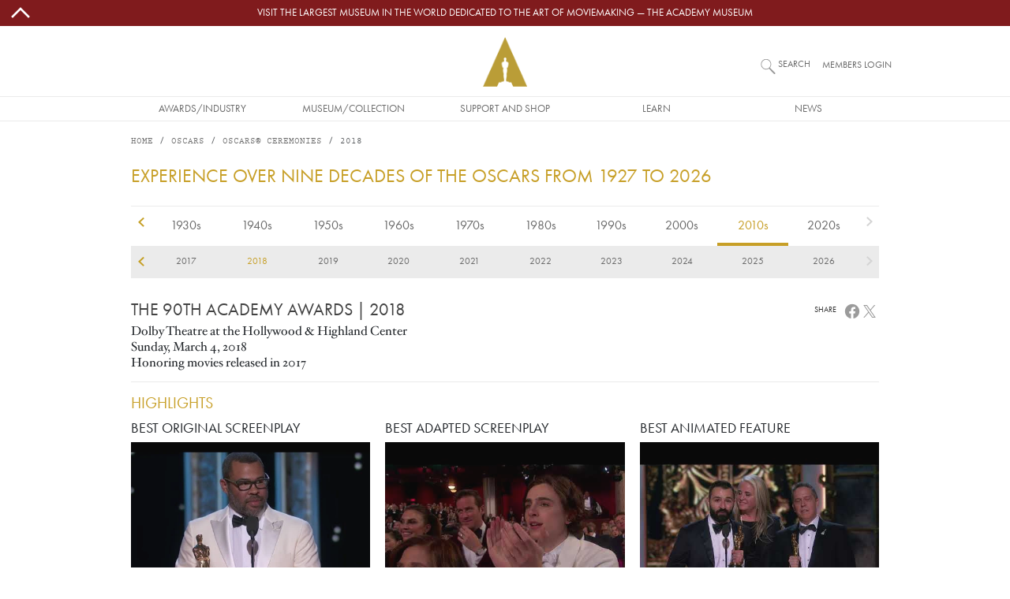

--- FILE ---
content_type: text/html; charset=UTF-8
request_url: https://www.oscars.org/oscars/ceremonies/2018/b
body_size: 16749
content:
<!DOCTYPE html>
<html lang="en" dir="ltr" prefix="og: https://ogp.me/ns#">
  <head>
    <meta charset="utf-8" />
<script type="text/javascript" id="Cookiebot" src="https://consent.cookiebot.com/uc.js" data-cbid="f22d4eef-bb76-46bf-b609-d7d12df46ec0" async="async"></script>
<style>/* @see https://github.com/aFarkas/lazysizes#broken-image-symbol */.js img.lazyload:not([src]) { visibility: hidden; }/* @see https://github.com/aFarkas/lazysizes#automatically-setting-the-sizes-attribute */.js img.lazyloaded[data-sizes=auto] { display: block; width: 100%; }/* Transition effect. */.js .lazyload, .js .lazyloading { opacity: 0; }.js .lazyloaded { opacity: 1; -webkit-transition: opacity 2000ms; transition: opacity 2000ms; }</style>
<meta name="description" content="Official site of the Academy with history and general information on the Academy Awards, as well as photographs, events and screenings, and press releases." />
<link rel="canonical" href="https://www.oscars.org/oscars/ceremonies/2018/b" />
<meta property="og:site_name" content="Oscars.org | Academy of Motion Picture Arts and Sciences" />
<meta property="og:type" content="article" />
<meta property="og:url" content="https://www.oscars.org/oscars/ceremonies/2018/b" />
<meta property="og:description" content="Official site of the Academy with history and general information on the Academy Awards, as well as photographs, events and screenings, and press releases." />
<meta name="twitter:card" content="summary" />
<meta name="twitter:description" content="Official site of the Academy with history and general information on the Academy Awards, as well as photographs, events and screenings, and press releases." />
<meta name="twitter:site" content="@TheAcademy" />
<meta name="twitter:creator" content="@TheAcademy" />
<meta name="title" content="2018 Academy Awards|Oscars.org | Academy of Motion Picture Arts and Sciences" />
<meta name="Generator" content="Drupal 10 (https://www.drupal.org)" />
<meta name="MobileOptimized" content="width" />
<meta name="HandheldFriendly" content="true" />
<meta name="viewport" content="width=device-width, initial-scale=1, shrink-to-fit=no" />
<meta http-equiv="x-ua-compatible" content="ie=edge" />
<link rel="icon" href="/sites/oscars_org/themes/custom/oscars_org/favicon.ico" type="image/vnd.microsoft.icon" />

    <title>2018 Academy Awards | Oscars.org | Academy of Motion Picture Arts and Sciences</title>
    <link rel="stylesheet" media="all" href="/sites/oscars_org/files/css/css_DBUX7d25daXiCPE1bVnhq1ZlP7L8ptwpFkPww2OBIXI.css?delta=0&amp;language=en&amp;theme=oscars_org&amp;include=[base64]" />
<link rel="stylesheet" media="all" href="/sites/oscars_org/files/css/css_b8NLgFmVvqDStxcpMjrVYlqPLxZBrGl9e4tI5VwFW54.css?delta=1&amp;language=en&amp;theme=oscars_org&amp;include=[base64]" />

    
  </head>
  <body class="node--type-award-ceremony layout-no-sidebars path-oscars">
    <a href="#main-content" class="visually-hidden-focusable">
      Skip to main content
    </a>
    
      <div class="dialog-off-canvas-main-canvas" data-off-canvas-main-canvas>
    
<div id="page-wrapper">

  <div id="site-page">

    <header id="header" class="site-header" role="banner" aria-label="Site header">
                        
<nav id="topBarMessage">
    <section class="region region-top-bar-msg">
    <div id="block-oscars-org-topbarmessageblock" class="block block-oscars-org-core block-top-bar-msg-block">
  
    
      <div class="content">
      

  <div id="topBarMessageClose" class="topbarmessage-icon wrapper">
        <svg width="70" height="70" viewBox="0 0 48 48" xmlns="http://www.w3.org/2000/svg" class="icon icon-arrow-up">
  <path d="M0 0h48v48H0z" fill="none"/>
  <path fill="#000" d="m6.586 30.586 2.828 2.828L24 18.828l14.586 14.586 2.828-2.828L24 13.172z"/>
</svg>
        <svg width="70" height="70" viewBox="0 0 16 16" xmlns="http://www.w3.org/2000/svg" class="icon icon-close d-lg-none">
  <path fill="#000" fill-rule="evenodd" clip-rule="evenodd" d="m8 8.707 3.646 3.647.708-.707L8.707 8l3.647-3.646-.707-.708L8 7.293 4.354 3.646l-.707.708L7.293 8l-3.646 3.646.707.708L8 8.707z"/>
</svg>
  </div>

  <div class="topbarmessage-wrapper" style="background-color: #801b1d;">
    <div class="topbarmessage-container">
      <div class="topbarmessage-content d-flex justify-content-center align-items-center">
        <a href="https://www.academymuseum.org/en?utm_source=oscars.org&amp;amp;utm_medium=top-bar&amp;amp;utm_campaign=top-bar-website-link" target="_blank">Visit the largest museum in the world dedicated to the art of moviemaking — The Academy Museum</a>
      </div>
    </div>
  </div>
  
  <div id="topBarMessageOpen" class="topbarmessage-icon wrapper">
        <svg width="70" height="70" viewBox="0 0 48 48" xmlns="http://www.w3.org/2000/svg" class="icon icon-arrow-down">
  <path d="M0 0h48v48H0z" fill="none"/>
  <path fill="#000" d="M24 29.172 9.414 14.586l-2.828 2.828L24 34.828l17.414-17.414-2.828-2.828z"/>
</svg>
  </div>

    </div>
  </div>

  </section>

</nav>

<nav class="navbar flex-lg-wrap justify-content-lg-center navbar-expand-lg site-header__wrapper" id="navbar-main">
  <div class="line-break d-none d-lg-block order-lg-3"></div>

  <div class="order-0 order-lg-4">
    <div class="site-header__menu">
      
<div class="offcanvas offcanvas-start" id="CollapsingNavbar" data-bs-scroll="true" data-bs-backdrop="false" tabindex="-1">
      <div class="offcanvas-body">
        <section class="region region-primary-menu">
    <nav role="navigation" aria-labelledby="block-oscars-org-main-menu-menu" id="block-oscars-org-main-menu" class="block block-menu navigation menu--main">
            
  <h2 class="visually-hidden" id="block-oscars-org-main-menu-menu">Main navigation</h2>
  

        


            <ul class="clearfix nav navbar-nav mobile d-lg-none">
        
            <li class="nav-item text-uppercase">
                          <a href="/" class="only-phone only-tablet nav-link d-flex justify-content-start align-items-center flex-fill only-phone only-tablet nav-link--" title="Site section links" data-drupal-link-system-path="&lt;front&gt;">Home</a>
              </li>
    
            <li class="nav-item menu-item--expanded dropdown text-uppercase">
                          <span title="Site section links" class="nav-link d-flex justify-content-start align-items-center flex-fill dropdown-toggle nav-link-" data-bs-toggle="dropdown" aria-expanded="false" aria-haspopup="true" data-bs-auto-close="outside">Awards/Industry</span>
              <svg width="70" height="70" viewBox="0 0 48 48" xmlns="http://www.w3.org/2000/svg" class="menu-mobile icon-arrow-right">
  <path d="M0 0h48v48H0z" fill="none"/>
  <path fill="#000" d="M14.586 9.414 29.171 24 14.586 38.586l2.828 2.828L34.829 24 17.414 6.586z"/>
</svg>
                      <ul class="dropdown-menu">
        
            <li class="dropdown-item text-uppercase">
                          <a href="/oscars" title="Site section links" class="nav-link--oscars" data-drupal-link-system-path="node/1512">Oscars</a>
              </li>
    
            <li class="dropdown-item text-uppercase">
                          <a href="/governors" title="Site section links" class="nav-link--governors" data-drupal-link-system-path="node/1192">Governors Awards</a>
              </li>
    
            <li class="dropdown-item text-uppercase">
                          <a href="/saa" title="Site section links" class="nav-link--saa" data-drupal-link-system-path="node/1282">Student Academy Awards</a>
              </li>
    
            <li class="dropdown-item text-uppercase">
                          <a href="/sci-tech" title="Site section links" class="nav-link--sci-tech" data-drupal-link-system-path="node/1232">Scientific and Technical Awards</a>
              </li>
    
            <li class="dropdown-item text-uppercase">
                          <a href="/about/become-new-member" title="Site section links" class="nav-link--about-become-new-member" data-drupal-link-system-path="node/1301">How To Become a Member</a>
              </li>
    
            <li class="dropdown-item text-uppercase">
                          <a href="/learn/science-technology" title="Site section links" class="nav-link--learn-science-technology" data-drupal-link-system-path="node/2181">SCIENCE AND TECHNOLOGY COUNCIL</a>
              </li>
        </ul>
  
              </li>
    
            <li class="nav-item menu-item--expanded dropdown text-uppercase">
                          <span title="Site section links" class="nav-link d-flex justify-content-start align-items-center flex-fill dropdown-toggle nav-link-" data-bs-toggle="dropdown" aria-expanded="false" aria-haspopup="true" data-bs-auto-close="outside">Museum/Collection</span>
              <svg width="70" height="70" viewBox="0 0 48 48" xmlns="http://www.w3.org/2000/svg" class="menu-mobile icon-arrow-right">
  <path d="M0 0h48v48H0z" fill="none"/>
  <path fill="#000" d="M14.586 9.414 29.171 24 14.586 38.586l2.828 2.828L34.829 24 17.414 6.586z"/>
</svg>
                      <ul class="dropdown-menu">
        
            <li class="dropdown-item text-uppercase">
                          <a href="https://www.academymuseum.org/en/?utm_source=oscars.org&amp;utm_medium=menu&amp;utm_campaign=oscars-web" title="Site section links" class="nav-link-https--wwwacademymuseumorg-en-utm-sourceoscarsorgutm-mediummenuutm-campaignoscars-web">Academy Museum</a>
              </li>
    
            <li class="dropdown-item text-uppercase">
                          <a href="/film-archive" title="Site section links" class="nav-link--film-archive" data-drupal-link-system-path="node/1547">Academy Film Archive</a>
              </li>
    
            <li class="dropdown-item text-uppercase">
                          <a href="/library" title="Site section links" class="nav-link--library" data-drupal-link-system-path="node/1587">Academy Library</a>
              </li>
    
            <li class="dropdown-item text-uppercase">
                          <a href="https://academycollection.org/?utm_source=oscars-org&amp;utm_medium=menu&amp;utm_campaign=oscars-website" class="nav-link-https--academycollectionorg-utm-sourceoscars-orgutm-mediummenuutm-campaignoscars-website">Academy Collection</a>
              </li>
    
            <li class="dropdown-item text-uppercase">
                          <a href="https://academymuseumstore.org/?utm_source=oscars.org&amp;utm_medium=menu&amp;utm_campaign=oscars-web" title="Site section links" class="nav-link-https--academymuseumstoreorg-utm-sourceoscarsorgutm-mediummenuutm-campaignoscars-web">Academy Museum Store</a>
              </li>
        </ul>
  
              </li>
    
            <li class="nav-item menu-item--expanded dropdown text-uppercase">
                          <span title="Site section links" class="nav-link d-flex justify-content-start align-items-center flex-fill dropdown-toggle nav-link-" data-bs-toggle="dropdown" aria-expanded="false" aria-haspopup="true" data-bs-auto-close="outside">Support and Shop</span>
              <svg width="70" height="70" viewBox="0 0 48 48" xmlns="http://www.w3.org/2000/svg" class="menu-mobile icon-arrow-right">
  <path d="M0 0h48v48H0z" fill="none"/>
  <path fill="#000" d="M14.586 9.414 29.171 24 14.586 38.586l2.828 2.828L34.829 24 17.414 6.586z"/>
</svg>
                      <ul class="dropdown-menu">
        
            <li class="dropdown-item text-uppercase">
                          <a href="https://www.academy100.org/?utm_source=oscars.org&amp;utm_medium=menu&amp;utm_campaign=academy100" title="Site section links" class="nav-link-https--wwwacademy100org-utm-sourceoscarsorgutm-mediummenuutm-campaignacademy100">Academy100</a>
              </li>
    
            <li class="dropdown-item text-uppercase">
                          <a href="https://www.academymuseum.org/en/donate?utm_source=oscars.org&amp;utm_medium=menu&amp;utm_campaign=oscars-web" title="Site section links" class="nav-link-https--wwwacademymuseumorg-en-donateutm-sourceoscarsorgutm-mediummenuutm-campaignoscars-web">Make a Gift to the Museum</a>
              </li>
    
            <li class="dropdown-item text-uppercase">
                          <a href="/learn/make-gift" title="Site section links" class="nav-link--learn-make-gift" data-drupal-link-system-path="node/158211">Make a Gift to the Academy Foundation</a>
              </li>
    
            <li class="dropdown-item text-uppercase">
                          <a href="https://www.academymuseum.org/en/join/purchase?appeal_code=7018X000001arwYQAQ" title="Site section links" class="nav-link-https--wwwacademymuseumorg-en-join-purchaseappeal-code7018x000001arwyqaq">BECOME A MUSEUM MEMBER</a>
              </li>
    
            <li class="dropdown-item text-uppercase">
                          <a href="https://academymuseumstore.org/?utm_source=oscars.org&amp;utm_medium=menu&amp;utm_campaign=oscars-web" title="Site section links" class="nav-link-https--academymuseumstoreorg-utm-sourceoscarsorgutm-mediummenuutm-campaignoscars-web">Academy Museum Store</a>
              </li>
    
            <li class="dropdown-item text-uppercase">
                          <a href="/about/theaters" class="nav-link--about-theaters" data-drupal-link-system-path="node/1311">Rental Info</a>
              </li>
        </ul>
  
              </li>
    
            <li class="nav-item menu-item--expanded dropdown text-uppercase">
                          <span title="Site section links" class="nav-link d-flex justify-content-start align-items-center flex-fill dropdown-toggle nav-link-" data-bs-toggle="dropdown" aria-expanded="false" aria-haspopup="true" data-bs-auto-close="outside">Learn</span>
              <svg width="70" height="70" viewBox="0 0 48 48" xmlns="http://www.w3.org/2000/svg" class="menu-mobile icon-arrow-right">
  <path d="M0 0h48v48H0z" fill="none"/>
  <path fill="#000" d="M14.586 9.414 29.171 24 14.586 38.586l2.828 2.828L34.829 24 17.414 6.586z"/>
</svg>
                      <ul class="dropdown-menu">
        
            <li class="dropdown-item text-uppercase">
                          <a href="/gold-rising" title="Site section links" class="nav-link--gold-rising" data-drupal-link-system-path="node/18717">Gold Rising</a>
              </li>
    
            <li class="dropdown-item text-uppercase">
                          <a href="/nicholl" title="Site section links" class="nav-link--nicholl" data-drupal-link-system-path="node/1312">Nicholl Fellowships</a>
              </li>
    
            <li class="dropdown-item text-uppercase">
                          <a href="/academy-gold/fellowship-for-women" title="Site section links" class="nav-link--academy-gold-fellowship-for-women" data-drupal-link-system-path="node/152666">Fellowship for Women</a>
              </li>
    
            <li class="dropdown-item text-uppercase">
                          <a href="https://www.academymuseum.org/en/education-programs?utm_source=oscars.org&amp;utm_medium=menu&amp;utm_campaign=oscars-web" title="Site section links" class="nav-link-https--wwwacademymuseumorg-en-education-programsutm-sourceoscarsorgutm-mediummenuutm-campaignoscars-web">Academy Museum Education Program</a>
              </li>
    
            <li class="dropdown-item text-uppercase">
                          <a href="/about/accessibility" title="Site section links" class="nav-link--about-accessibility" data-drupal-link-system-path="node/160426">Accessibility</a>
              </li>
    
            <li class="dropdown-item text-uppercase">
                          <a href="/about/sustainability" title="Site section links" class="nav-link--about-sustainability" data-drupal-link-system-path="node/160246">Sustainability</a>
              </li>
    
            <li class="dropdown-item text-uppercase">
                          <a href="/academy-gold/alumni-program" title="Site section links" class="nav-link--academy-gold-alumni-program" data-drupal-link-system-path="node/152656">Alumni Program</a>
              </li>
        </ul>
  
              </li>
    
            <li class="nav-item menu-item--expanded dropdown text-uppercase">
                          <span title="Site section links" class="nav-link d-flex justify-content-start align-items-center flex-fill dropdown-toggle nav-link-" data-bs-toggle="dropdown" aria-expanded="false" aria-haspopup="true" data-bs-auto-close="outside">News</span>
              <svg width="70" height="70" viewBox="0 0 48 48" xmlns="http://www.w3.org/2000/svg" class="menu-mobile icon-arrow-right">
  <path d="M0 0h48v48H0z" fill="none"/>
  <path fill="#000" d="M14.586 9.414 29.171 24 14.586 38.586l2.828 2.828L34.829 24 17.414 6.586z"/>
</svg>
                      <ul class="dropdown-menu">
        
            <li class="dropdown-item text-uppercase">
                          <a href="/news" title="Site section links" class="nav-link--news" data-drupal-link-system-path="news">News and Updates</a>
              </li>
        </ul>
  
              </li>
    
            <li class="nav-item text-uppercase">
                          <a href="https://membership.oscars.org/" class="only-phone nav-link d-flex justify-content-start align-items-center flex-fill nav-link-https--membershiposcarsorg-" target="_blank" title="Site section links">Member Login</a>
              </li>
        </ul>
  


            <ul class="clearfix nav navbar-nav desktop d-none d-lg-flex justify-content-lg-center flex-lg-nowrap">
        
            <li class="nav-item text-uppercase nav-item align-items-center d-flex justify-content-center">
                          <a href="/" class="only-phone only-tablet nav-link only-phone-only-tablet" title="Site section links" data-drupal-link-system-path="&lt;front&gt;">Home</a>
              </li>
    
            <li class="nav-item menu-item--expanded dropdown text-uppercase nav-item align-items-center d-flex justify-content-center">
                          <span title="Site section links" class="nav-link" tabindex="0">Awards/Industry</span>
                      <ul class="dropdown-menu">
        
            <li class="dropdown-item text-uppercase dropdown-item text-center align-items-start d-flex justify-content-center">
                          <a href="/oscars" title="Site section links" data-drupal-link-system-path="node/1512">Oscars</a>
              </li>
    
            <li class="dropdown-item text-uppercase dropdown-item text-center align-items-start d-flex justify-content-center">
                          <a href="/governors" title="Site section links" data-drupal-link-system-path="node/1192">Governors Awards</a>
              </li>
    
            <li class="dropdown-item text-uppercase dropdown-item text-center align-items-start d-flex justify-content-center">
                          <a href="/saa" title="Site section links" data-drupal-link-system-path="node/1282">Student Academy Awards</a>
              </li>
    
            <li class="dropdown-item text-uppercase dropdown-item text-center align-items-start d-flex justify-content-center">
                          <a href="/sci-tech" title="Site section links" data-drupal-link-system-path="node/1232">Scientific and Technical Awards</a>
              </li>
    
            <li class="dropdown-item text-uppercase dropdown-item text-center align-items-start d-flex justify-content-center">
                          <a href="/about/become-new-member" title="Site section links" data-drupal-link-system-path="node/1301">How To Become a Member</a>
              </li>
    
            <li class="dropdown-item text-uppercase dropdown-item text-center align-items-start d-flex justify-content-center">
                          <a href="/learn/science-technology" title="Site section links" data-drupal-link-system-path="node/2181">SCIENCE AND TECHNOLOGY COUNCIL</a>
              </li>
        </ul>
  
              </li>
    
            <li class="nav-item menu-item--expanded dropdown text-uppercase nav-item align-items-center d-flex justify-content-center">
                          <span title="Site section links" class="nav-link" tabindex="0">Museum/Collection</span>
                      <ul class="dropdown-menu">
        
            <li class="dropdown-item text-uppercase dropdown-item text-center align-items-start d-flex justify-content-center">
                          <a href="https://www.academymuseum.org/en/?utm_source=oscars.org&amp;utm_medium=menu&amp;utm_campaign=oscars-web" title="Site section links">Academy Museum</a>
              </li>
    
            <li class="dropdown-item text-uppercase dropdown-item text-center align-items-start d-flex justify-content-center">
                          <a href="/film-archive" title="Site section links" data-drupal-link-system-path="node/1547">Academy Film Archive</a>
              </li>
    
            <li class="dropdown-item text-uppercase dropdown-item text-center align-items-start d-flex justify-content-center">
                          <a href="/library" title="Site section links" data-drupal-link-system-path="node/1587">Academy Library</a>
              </li>
    
            <li class="dropdown-item text-uppercase dropdown-item text-center align-items-start d-flex justify-content-center">
                          <a href="https://academycollection.org/?utm_source=oscars-org&amp;utm_medium=menu&amp;utm_campaign=oscars-website">Academy Collection</a>
              </li>
    
            <li class="dropdown-item text-uppercase dropdown-item text-center align-items-start d-flex justify-content-center">
                          <a href="https://academymuseumstore.org/?utm_source=oscars.org&amp;utm_medium=menu&amp;utm_campaign=oscars-web" title="Site section links">Academy Museum Store</a>
              </li>
        </ul>
  
              </li>
    
            <li class="nav-item menu-item--expanded dropdown text-uppercase nav-item align-items-center d-flex justify-content-center">
                          <span title="Site section links" class="nav-link" tabindex="0">Support and Shop</span>
                      <ul class="dropdown-menu">
        
            <li class="dropdown-item text-uppercase dropdown-item text-center align-items-start d-flex justify-content-center">
                          <a href="https://www.academy100.org/?utm_source=oscars.org&amp;utm_medium=menu&amp;utm_campaign=academy100" title="Site section links">Academy100</a>
              </li>
    
            <li class="dropdown-item text-uppercase dropdown-item text-center align-items-start d-flex justify-content-center">
                          <a href="https://www.academymuseum.org/en/donate?utm_source=oscars.org&amp;utm_medium=menu&amp;utm_campaign=oscars-web" title="Site section links">Make a Gift to the Museum</a>
              </li>
    
            <li class="dropdown-item text-uppercase dropdown-item text-center align-items-start d-flex justify-content-center">
                          <a href="/learn/make-gift" title="Site section links" data-drupal-link-system-path="node/158211">Make a Gift to the Academy Foundation</a>
              </li>
    
            <li class="dropdown-item text-uppercase dropdown-item text-center align-items-start d-flex justify-content-center">
                          <a href="https://www.academymuseum.org/en/join/purchase?appeal_code=7018X000001arwYQAQ" title="Site section links">BECOME A MUSEUM MEMBER</a>
              </li>
    
            <li class="dropdown-item text-uppercase dropdown-item text-center align-items-start d-flex justify-content-center">
                          <a href="https://academymuseumstore.org/?utm_source=oscars.org&amp;utm_medium=menu&amp;utm_campaign=oscars-web" title="Site section links">Academy Museum Store</a>
              </li>
    
            <li class="dropdown-item text-uppercase dropdown-item text-center align-items-start d-flex justify-content-center">
                          <a href="/about/theaters" data-drupal-link-system-path="node/1311">Rental Info</a>
              </li>
        </ul>
  
              </li>
    
            <li class="nav-item menu-item--expanded dropdown text-uppercase nav-item align-items-center d-flex justify-content-center">
                          <span title="Site section links" class="nav-link" tabindex="0">Learn</span>
                      <ul class="dropdown-menu">
        
            <li class="dropdown-item text-uppercase dropdown-item text-center align-items-start d-flex justify-content-center">
                          <a href="/gold-rising" title="Site section links" data-drupal-link-system-path="node/18717">Gold Rising</a>
              </li>
    
            <li class="dropdown-item text-uppercase dropdown-item text-center align-items-start d-flex justify-content-center">
                          <a href="/nicholl" title="Site section links" data-drupal-link-system-path="node/1312">Nicholl Fellowships</a>
              </li>
    
            <li class="dropdown-item text-uppercase dropdown-item text-center align-items-start d-flex justify-content-center">
                          <a href="/academy-gold/fellowship-for-women" title="Site section links" data-drupal-link-system-path="node/152666">Fellowship for Women</a>
              </li>
    
            <li class="dropdown-item text-uppercase dropdown-item text-center align-items-start d-flex justify-content-center">
                          <a href="https://www.academymuseum.org/en/education-programs?utm_source=oscars.org&amp;utm_medium=menu&amp;utm_campaign=oscars-web" title="Site section links">Academy Museum Education Program</a>
              </li>
    
            <li class="dropdown-item text-uppercase dropdown-item text-center align-items-start d-flex justify-content-center">
                          <a href="/about/accessibility" title="Site section links" data-drupal-link-system-path="node/160426">Accessibility</a>
              </li>
    
            <li class="dropdown-item text-uppercase dropdown-item text-center align-items-start d-flex justify-content-center">
                          <a href="/about/sustainability" title="Site section links" data-drupal-link-system-path="node/160246">Sustainability</a>
              </li>
    
            <li class="dropdown-item text-uppercase dropdown-item text-center align-items-start d-flex justify-content-center">
                          <a href="/academy-gold/alumni-program" title="Site section links" data-drupal-link-system-path="node/152656">Alumni Program</a>
              </li>
        </ul>
  
              </li>
    
            <li class="nav-item menu-item--expanded dropdown text-uppercase nav-item align-items-center d-flex justify-content-center">
                          <span title="Site section links" class="nav-link" tabindex="0">News</span>
                      <ul class="dropdown-menu">
        
            <li class="dropdown-item text-uppercase dropdown-item text-center align-items-start d-flex justify-content-center">
                          <a href="/news" title="Site section links" data-drupal-link-system-path="news">News and Updates</a>
              </li>
        </ul>
  
              </li>
    
            <li class="nav-item text-uppercase nav-item align-items-center d-flex justify-content-center">
                          <a href="https://membership.oscars.org/" class="only-phone nav-link" target="_blank" title="Site section links">Member Login</a>
              </li>
        </ul>
  

  </nav>

  </section>

    </div>
  </div>
<button class="navbar-toggler collapsed" type="button" data-bs-toggle="offcanvas" data-bs-target="#CollapsingNavbar" aria-controls="CollapsingNavbar" aria-expanded="false" aria-label="Toggle navigation">
      <svg viewBox="0 0 100 65" width="20" height="18" xmlns="http://www.w3.org/2000/svg" class="menu-mobile icon-hamburguer">
  <path fill="#000" d="M0 0h100v5H0V0zm0 15h100v5H0v-5zm0 15h100v5H0v-5zm0 15h100v5H0v-5zm0 15h100v5H0v-5z"/>
</svg>

</button>
    </div>
  </div>

  <div class="order-1 order-lg-0 flex-grow-1 text-center">
    <div class="site-header__logo d-flex justify-content-center align-items-center">
        <section class="region region-header">
    
      <a href="/" title="Home" rel="home" class="d-flex align-items-center">
              <img src="/themes/custom/ampas_cms/logo2x.png" width="56" height="63" alt="Home" />
            
    </a>
    
  </section>

    </div>
  </div>

  <div class="order-3 order-lg-1 form-inline navbar-form">
    <div class="site-header__search">
        <section class="region region-header-form">
    <div class="site-header__search-block block block-oscars-org-search block-search-block" id="block-search">
  
    
      <div class="content">
      <form>

<input placeholder="What would you like to see?" aria-label="What would you like to see?" id="search" class="st-default-search-input search-button js-form-submit form-submit oscars-form-input" type="submit" name="op" value="" />
<label for="search">Search</label>
</form>

    </div>
  </div>

  </section>

    </div>
  </div>

  <div class="form-inline navbar-form d-none d-md-block order-2 order-lg-2">
    <div class="site-header__login">
        <section class="region region-secondary-menu">
    <div id="block-member-login-block" class="block block-oscars-org-core block-member-login-block">
  
    
      <div class="content">
      
      <p><a href="https://membership.oscars.org/" target="_blank">Members Login</a></p>
    </div>
  </div>

  </section>

    </div>
  </div>
  
  <div class="form-inline navbar-form d-none d-md-block order-3 order-lg-3">
    <div class="site-header__languages">
      
    </div>
  </div>
</nav>

                  </header>

    <div id="main-wrapper" class="site-main clearfix">
              <div id="main" class="container-lg site-main__wrapper">
            <section class="row region region-breadcrumb site-main__region--breadcrumb">
    <div id="block-oscars-org-breadcrumbs" class="block block-system block-system-breadcrumb-block">
  
    
      <div class="content">
      
  <nav role="navigation" aria-label="breadcrumb" style="--bs-breadcrumb-divider: &#039;/&#039;;">
  <ol class="breadcrumb">
            <li class="breadcrumb-item">
        <a href="/">Home</a>
      </li>
                <li class="breadcrumb-item">
        <a href="/oscars">Oscars</a>
      </li>
                <li class="breadcrumb-item">
        <a href="/oscars/ceremonies/2018">Oscars® Ceremonies</a>
      </li>
                <li class="breadcrumb-item active">
        2018
      </li>
        </ol>
</nav>


    </div>
  </div>

  </section>

          <div class="row-offcanvas row-offcanvas-left clearfix">
            <main class="main-content col" id="content" role="main">
              <section class="section">
                <a href="#main-content" id="main-content" tabindex="-1"></a>
                  <section class="region region-content site-main__region--content">
    <div data-drupal-messages-fallback class="hidden"></div><div id="block-oscars-org-page-title" class="block block-core block-page-title-block">
  
    
      <div class="content">
      
  <h1 class="title">2018</h1>


    </div>
  </div>
<div id="block-oscars-org-content" class="block block-system block-system-main-block">
  
    
      <div class="content">
      




<article class="oscars node node--type-award-ceremony node--view-mode-full clearfix">
  <div class="node__content clearfix">

          

<h1 class="subtitle decade-scroller-header mb-4 mt-3">Experience over nine decades of the Oscars from 1927 to 2026</h1>

<div id="ceremonies-decade-scroller" class="decade-scroller">
   
    <div class="decades">
       <ul class="links">
                  <li class="decade-1920 first"><a href="/oscars/ceremonies/1920" class="decade">1920s</a></li>
                  <li class="decade-1930"><a href="/oscars/ceremonies/1930" class="decade">1930s</a></li>
                  <li class="decade-1940"><a href="/oscars/ceremonies/1940" class="decade">1940s</a></li>
                  <li class="decade-1950"><a href="/oscars/ceremonies/1950" class="decade">1950s</a></li>
                  <li class="decade-1960"><a href="/oscars/ceremonies/1960" class="decade">1960s</a></li>
                  <li class="decade-1970"><a href="/oscars/ceremonies/1970" class="decade">1970s</a></li>
                  <li class="decade-1980"><a href="/oscars/ceremonies/1980" class="decade">1980s</a></li>
                  <li class="decade-1990"><a href="/oscars/ceremonies/1990" class="decade">1990s</a></li>
                  <li class="decade-2000"><a href="/oscars/ceremonies/2000" class="decade">2000s</a></li>
                  <li class="decade-2010"><a href="/oscars/ceremonies/2010" class="decade active">2010s</a></li>
                  <li class="decade-2020 last"><a href="/oscars/ceremonies/2020" class="decade">2020s</a></li>
              </ul> 
      <div class="decades-nav decade-scroller-nav">
        <a href="/oscars/ceremonies/1929" class="prev ">previous</a>
        <a href="/oscars/ceremonies/2026" class="next ">next</a>
      </div>
    </div>
  
   
    <div class="years">
      <ul class="links">
                  <li class="year-1929 decade-1920 first"><a href="/oscars/ceremonies/1929" class="year">1929</a></li>
                  <li class="year-1930 decade-1930"><a href="/oscars/ceremonies/1930" class="year">1930</a></li>
                  <li class="year-1931 decade-1930"><a href="/oscars/ceremonies/1931" class="year">1931</a></li>
                  <li class="year-1932 decade-1930"><a href="/oscars/ceremonies/1932" class="year">1932</a></li>
                  <li class="year-1933 decade-1930"><a href="/oscars/ceremonies/1933" class="year">1933</a></li>
                  <li class="year-1934 decade-1930"><a href="/oscars/ceremonies/1934" class="year">1934</a></li>
                  <li class="year-1935 decade-1930"><a href="/oscars/ceremonies/1935" class="year">1935</a></li>
                  <li class="year-1936 decade-1930"><a href="/oscars/ceremonies/1936" class="year">1936</a></li>
                  <li class="year-1937 decade-1930"><a href="/oscars/ceremonies/1937" class="year">1937</a></li>
                  <li class="year-1938 decade-1930"><a href="/oscars/ceremonies/1938" class="year">1938</a></li>
                  <li class="year-1939 decade-1930"><a href="/oscars/ceremonies/1939" class="year">1939</a></li>
                  <li class="year-1940 decade-1940"><a href="/oscars/ceremonies/1940" class="year">1940</a></li>
                  <li class="year-1941 decade-1940"><a href="/oscars/ceremonies/1941" class="year">1941</a></li>
                  <li class="year-1942 decade-1940"><a href="/oscars/ceremonies/1942" class="year">1942</a></li>
                  <li class="year-1943 decade-1940"><a href="/oscars/ceremonies/1943" class="year">1943</a></li>
                  <li class="year-1944 decade-1940"><a href="/oscars/ceremonies/1944" class="year">1944</a></li>
                  <li class="year-1945 decade-1940"><a href="/oscars/ceremonies/1945" class="year">1945</a></li>
                  <li class="year-1946 decade-1940"><a href="/oscars/ceremonies/1946" class="year">1946</a></li>
                  <li class="year-1947 decade-1940"><a href="/oscars/ceremonies/1947" class="year">1947</a></li>
                  <li class="year-1948 decade-1940"><a href="/oscars/ceremonies/1948" class="year">1948</a></li>
                  <li class="year-1949 decade-1940"><a href="/oscars/ceremonies/1949" class="year">1949</a></li>
                  <li class="year-1950 decade-1950"><a href="/oscars/ceremonies/1950" class="year">1950</a></li>
                  <li class="year-1951 decade-1950"><a href="/oscars/ceremonies/1951" class="year">1951</a></li>
                  <li class="year-1952 decade-1950"><a href="/oscars/ceremonies/1952" class="year">1952</a></li>
                  <li class="year-1953 decade-1950"><a href="/oscars/ceremonies/1953" class="year">1953</a></li>
                  <li class="year-1954 decade-1950"><a href="/oscars/ceremonies/1954" class="year">1954</a></li>
                  <li class="year-1955 decade-1950"><a href="/oscars/ceremonies/1955" class="year">1955</a></li>
                  <li class="year-1956 decade-1950"><a href="/oscars/ceremonies/1956" class="year">1956</a></li>
                  <li class="year-1957 decade-1950"><a href="/oscars/ceremonies/1957" class="year">1957</a></li>
                  <li class="year-1958 decade-1950"><a href="/oscars/ceremonies/1958" class="year">1958</a></li>
                  <li class="year-1959 decade-1950"><a href="/oscars/ceremonies/1959" class="year">1959</a></li>
                  <li class="year-1960 decade-1960"><a href="/oscars/ceremonies/1960" class="year">1960</a></li>
                  <li class="year-1961 decade-1960"><a href="/oscars/ceremonies/1961" class="year">1961</a></li>
                  <li class="year-1962 decade-1960"><a href="/oscars/ceremonies/1962" class="year">1962</a></li>
                  <li class="year-1963 decade-1960"><a href="/oscars/ceremonies/1963" class="year">1963</a></li>
                  <li class="year-1964 decade-1960"><a href="/oscars/ceremonies/1964" class="year">1964</a></li>
                  <li class="year-1965 decade-1960"><a href="/oscars/ceremonies/1965" class="year">1965</a></li>
                  <li class="year-1966 decade-1960"><a href="/oscars/ceremonies/1966" class="year">1966</a></li>
                  <li class="year-1967 decade-1960"><a href="/oscars/ceremonies/1967" class="year">1967</a></li>
                  <li class="year-1968 decade-1960"><a href="/oscars/ceremonies/1968" class="year">1968</a></li>
                  <li class="year-1969 decade-1960"><a href="/oscars/ceremonies/1969" class="year">1969</a></li>
                  <li class="year-1970 decade-1970"><a href="/oscars/ceremonies/1970" class="year">1970</a></li>
                  <li class="year-1971 decade-1970"><a href="/oscars/ceremonies/1971" class="year">1971</a></li>
                  <li class="year-1972 decade-1970"><a href="/oscars/ceremonies/1972" class="year">1972</a></li>
                  <li class="year-1973 decade-1970"><a href="/oscars/ceremonies/1973" class="year">1973</a></li>
                  <li class="year-1974 decade-1970"><a href="/oscars/ceremonies/1974" class="year">1974</a></li>
                  <li class="year-1975 decade-1970"><a href="/oscars/ceremonies/1975" class="year">1975</a></li>
                  <li class="year-1976 decade-1970"><a href="/oscars/ceremonies/1976" class="year">1976</a></li>
                  <li class="year-1977 decade-1970"><a href="/oscars/ceremonies/1977" class="year">1977</a></li>
                  <li class="year-1978 decade-1970"><a href="/oscars/ceremonies/1978" class="year">1978</a></li>
                  <li class="year-1979 decade-1970"><a href="/oscars/ceremonies/1979" class="year">1979</a></li>
                  <li class="year-1980 decade-1980"><a href="/oscars/ceremonies/1980" class="year">1980</a></li>
                  <li class="year-1981 decade-1980"><a href="/oscars/ceremonies/1981" class="year">1981</a></li>
                  <li class="year-1982 decade-1980"><a href="/oscars/ceremonies/1982" class="year">1982</a></li>
                  <li class="year-1983 decade-1980"><a href="/oscars/ceremonies/1983" class="year">1983</a></li>
                  <li class="year-1984 decade-1980"><a href="/oscars/ceremonies/1984" class="year">1984</a></li>
                  <li class="year-1985 decade-1980"><a href="/oscars/ceremonies/1985" class="year">1985</a></li>
                  <li class="year-1986 decade-1980"><a href="/oscars/ceremonies/1986" class="year">1986</a></li>
                  <li class="year-1987 decade-1980"><a href="/oscars/ceremonies/1987" class="year">1987</a></li>
                  <li class="year-1988 decade-1980"><a href="/oscars/ceremonies/1988" class="year">1988</a></li>
                  <li class="year-1989 decade-1980"><a href="/oscars/ceremonies/1989" class="year">1989</a></li>
                  <li class="year-1990 decade-1990"><a href="/oscars/ceremonies/1990" class="year">1990</a></li>
                  <li class="year-1991 decade-1990"><a href="/oscars/ceremonies/1991" class="year">1991</a></li>
                  <li class="year-1992 decade-1990"><a href="/oscars/ceremonies/1992" class="year">1992</a></li>
                  <li class="year-1993 decade-1990"><a href="/oscars/ceremonies/1993" class="year">1993</a></li>
                  <li class="year-1994 decade-1990"><a href="/oscars/ceremonies/1994" class="year">1994</a></li>
                  <li class="year-1995 decade-1990"><a href="/oscars/ceremonies/1995" class="year">1995</a></li>
                  <li class="year-1996 decade-1990"><a href="/oscars/ceremonies/1996" class="year">1996</a></li>
                  <li class="year-1997 decade-1990"><a href="/oscars/ceremonies/1997" class="year">1997</a></li>
                  <li class="year-1998 decade-1990"><a href="/oscars/ceremonies/1998" class="year">1998</a></li>
                  <li class="year-1999 decade-1990"><a href="/oscars/ceremonies/1999" class="year">1999</a></li>
                  <li class="year-2000 decade-2000"><a href="/oscars/ceremonies/2000" class="year">2000</a></li>
                  <li class="year-2001 decade-2000"><a href="/oscars/ceremonies/2001" class="year">2001</a></li>
                  <li class="year-2002 decade-2000"><a href="/oscars/ceremonies/2002" class="year">2002</a></li>
                  <li class="year-2003 decade-2000"><a href="/oscars/ceremonies/2003" class="year">2003</a></li>
                  <li class="year-2004 decade-2000"><a href="/oscars/ceremonies/2004" class="year">2004</a></li>
                  <li class="year-2005 decade-2000"><a href="/oscars/ceremonies/2005" class="year">2005</a></li>
                  <li class="year-2006 decade-2000"><a href="/oscars/ceremonies/2006" class="year">2006</a></li>
                  <li class="year-2007 decade-2000"><a href="/oscars/ceremonies/2007" class="year">2007</a></li>
                  <li class="year-2008 decade-2000"><a href="/oscars/ceremonies/2008" class="year">2008</a></li>
                  <li class="year-2009 decade-2000"><a href="/oscars/ceremonies/2009" class="year">2009</a></li>
                  <li class="year-2010 decade-2010"><a href="/oscars/ceremonies/2010" class="year">2010</a></li>
                  <li class="year-2011 decade-2010"><a href="/oscars/ceremonies/2011" class="year">2011</a></li>
                  <li class="year-2012 decade-2010"><a href="/oscars/ceremonies/2012" class="year">2012</a></li>
                  <li class="year-2013 decade-2010"><a href="/oscars/ceremonies/2013" class="year">2013</a></li>
                  <li class="year-2014 decade-2010"><a href="/oscars/ceremonies/2014" class="year">2014</a></li>
                  <li class="year-2015 decade-2010"><a href="/oscars/ceremonies/2015" class="year">2015</a></li>
                  <li class="year-2016 decade-2010"><a href="/oscars/ceremonies/2016" class="year">2016</a></li>
                  <li class="year-2017 decade-2010"><a href="/oscars/ceremonies/2017" class="year">2017</a></li>
                  <li class="year-2018 decade-2010"><a href="/oscars/ceremonies/2018" class="year">2018</a></li>
                  <li class="year-2019 decade-2010"><a href="/oscars/ceremonies/2019" class="year">2019</a></li>
                  <li class="year-2020 decade-2020"><a href="/oscars/ceremonies/2020" class="year">2020</a></li>
                  <li class="year-2021 decade-2020"><a href="/oscars/ceremonies/2021" class="year">2021</a></li>
                  <li class="year-2022 decade-2020"><a href="/oscars/ceremonies/2022" class="year">2022</a></li>
                  <li class="year-2023 decade-2020"><a href="/oscars/ceremonies/2023" class="year">2023</a></li>
                  <li class="year-2024 decade-2020"><a href="/oscars/ceremonies/2024" class="year">2024</a></li>
                  <li class="year-2025 decade-2020"><a href="/oscars/ceremonies/2025" class="year">2025</a></li>
                  <li class="year-2026 decade-2020 last"><a href="/oscars/ceremonies/2026" class="year">2026</a></li>
              </ul>
      <div class="years-nav decade-scroller-nav">
        <a href="/oscars/ceremonies/1929" class="prev ">previous</a>
        <a href="/oscars/ceremonies/2026" class="next ">next</a>
      </div>
    </div>
  </div>

    
          <div class="d-flex flex-column flex-md-row justify-content-md-between">
        <div class="d-flex flex-column mb-1">
          <div class="field--name-title">
            <span class="field field--name-title field--type-string field--label-hidden">The 90th Academy Awards</span>
 | 2018
          </div>
          <div class="d-flex flex-column">
                          
            <div class="field field--name-field-location field--type-string field--label-hidden field__item">Dolby Theatre at the Hollywood &amp; Highland Center</div>
      
                                      <div class="field--name-field-date-time">
                Sunday, March 4, 2018
              </div>
                        
            <div class="field field--name-field-label field--type-string field--label-hidden field__item">Honoring movies released in 2017</div>
      
          </div>
        </div>
        <div class="social-share-kit d-flex flex-row align-items-center align-self-start">
    <h2 class="share-label">SHARE</h2>
    

<div class="social-media-sharing">
  <ul class="">
                    <li>
        <a    target="_blank"  rel="noopener noreferrer"  class="facebook-share share"   href="https://www.facebook.com/share.php?u=https://www.oscars.org/oscars/ceremonies/2018/b"
          title="Facebook">
                      <img alt="Facebook" src="https://www.oscars.org/sites/oscars_org/themes/custom/oscars_org/assets/images/facebook.svg">
                  </a>

      </li>
                <li>
        <a    target="_blank"  rel="noopener noreferrer"  class="twitter share"   href="https://twitter.com/intent/tweet?url=https://www.oscars.org/oscars/ceremonies/2018/b"
          title="X">
                      <img alt="X" src="https://www.oscars.org/sites/oscars_org/themes/custom/oscars_org/assets/images/x-logo.svg">
                  </a>

      </li>
      </ul>
</div>


</div>      </div>
    
    


    

    
  <div class="field field--name-field-award-ceremony-highlights field--type-entity-reference-revisions field--label-above">
    <div class="field__label">Highlights</div>
          <div class='field__items'>
              <div class="field__item">  <div class="paragraph paragraph--type--award-ceremony-section paragraph--view-mode--preview">
          
            <div class="field field--name-field-label field--type-string field--label-hidden field__item">BEST ORIGINAL SCREENPLAY</div>
      
            <div class="field field--name-field-media field--type-entity-reference field--label-hidden field__item"><div>
  
  
            <div class="field field--name-field-media-oembed-video field--type-string field--label-hidden field__item">

<div  title="&quot;Get Out&quot; " data-colorbox-media-video-modal="&lt;iframe src=&quot;https://www.oscars.org/media/oembed?url=https%3A//www.youtube.com/watch%3Fv%3DkExKwBLdFzc&amp;amp;max_width=640&amp;amp;max_height=376&amp;amp;hash=Lw9QZyRhZVwfSYEwcfQMGC0NU-fTH1e4eTxn3Sfu2TM&quot; width=&quot;640&quot; height=&quot;360&quot; class=&quot;media-oembed-content&quot; loading=&quot;lazy&quot; title=&quot;&amp;quot;Get Out&amp;quot; wins Best Original Screenplay&quot;&gt;&lt;/iframe&gt;
" data-colorbox-gallery="gallery-all" class="colorbox-media-video lazyload" data-cbox-img-attrs="{&quot;alt&quot;:&quot;&quot;}" data-title="&quot;Get Out&quot; " data-colorbox-title="&quot;Get Out&quot; " data-colorbox="Jordan Peele
" data-colorbox-description="Jordan Peele
" data-colorbox-fid="79291" data-facebook-url="https://www.facebook.com/share.php?u=https://www.oscars.org/oscars/ceremonies/2018/b?fid=79291" data-twitter-url="https://twitter.com/intent/tweet?url=https://www.oscars.org/oscars/ceremonies/2018/b?fid=79291&amp;via=TheAcademy">
  <img 
    class="lazyload" 
    src="/sites/oscars_org/themes/custom/oscars_org/assets/images/placeholder.lazy-load.jpg" 
    data-src="/sites/oscars/files/oembed_thumbnails/f6dTeGH-410DT_ODTHRmr5b4iG95bjbOk5Fu1OOl0Mw.jpg?VersionId=bRxuFTdqptg97CH4kMJI6hBXjd_q4mXV" 
  />
</div>
</div>
      
</div>
</div>
      
            <div class="field field--name-field-subtitle field--type-string field--label-hidden field__item">&quot;Get Out&quot; </div>
      
            <div class="clearfix text-formatted field field--name-field-description field--type-text-long field--label-hidden field__item"><p>Jordan Peele</p>
</div>
      
      </div>
</div>
          <div class="field__item">  <div class="paragraph paragraph--type--award-ceremony-section paragraph--view-mode--preview">
          
            <div class="field field--name-field-label field--type-string field--label-hidden field__item">BEST ADAPTED SCREENPLAY</div>
      
            <div class="field field--name-field-media field--type-entity-reference field--label-hidden field__item"><div>
  
  
            <div class="field field--name-field-media-oembed-video field--type-string field--label-hidden field__item">

<div  title="&quot;Call Me by Your Name&quot; " data-colorbox-media-video-modal="&lt;iframe src=&quot;https://www.oscars.org/media/oembed?url=https%3A//www.youtube.com/watch%3Fv%3DBNtvTr4hADk&amp;amp;max_width=640&amp;amp;max_height=376&amp;amp;hash=mm_DcvLk0Iy2uUlpmsXPxQNaDBLjd_05lZ4elrkJirs&quot; width=&quot;640&quot; height=&quot;360&quot; class=&quot;media-oembed-content&quot; loading=&quot;lazy&quot; title=&quot;&amp;quot;Call Me by Your Name&amp;quot; wins Best Adapted Screenplay | 90th Oscars (2018)&quot;&gt;&lt;/iframe&gt;
" data-colorbox-gallery="gallery-all" class="colorbox-media-video lazyload" data-cbox-img-attrs="{&quot;alt&quot;:&quot;&quot;}" data-title="&quot;Call Me by Your Name&quot; " data-colorbox-title="&quot;Call Me by Your Name&quot; " data-colorbox="James Ivory" data-colorbox-description="James Ivory" data-colorbox-fid="79296" data-facebook-url="https://www.facebook.com/share.php?u=https://www.oscars.org/oscars/ceremonies/2018/b?fid=79296" data-twitter-url="https://twitter.com/intent/tweet?url=https://www.oscars.org/oscars/ceremonies/2018/b?fid=79296&amp;via=TheAcademy">
  <img 
    class="lazyload" 
    src="/sites/oscars_org/themes/custom/oscars_org/assets/images/placeholder.lazy-load.jpg" 
    data-src="/sites/oscars/files/oembed_thumbnails/iqPeWY2dw4OUxZUPqVB2Oqml2qZ_f5Y1JrQGOEiV3bU.jpg?VersionId=oN7HTO6EcIci9DH6xpK9d6OsIJ3U0slC" 
  />
</div>
</div>
      
</div>
</div>
      
            <div class="field field--name-field-subtitle field--type-string field--label-hidden field__item">&quot;Call Me by Your Name&quot; </div>
      
            <div class="clearfix text-formatted field field--name-field-description field--type-text-long field--label-hidden field__item"><p>James Ivory</p>
</div>
      
      </div>
</div>
          <div class="field__item">  <div class="paragraph paragraph--type--award-ceremony-section paragraph--view-mode--preview">
          
            <div class="field field--name-field-label field--type-string field--label-hidden field__item">BEST ANIMATED FEATURE</div>
      
            <div class="field field--name-field-media field--type-entity-reference field--label-hidden field__item"><div>
  
  
            <div class="field field--name-field-media-oembed-video field--type-string field--label-hidden field__item">

<div  title="&quot;Coco&quot; " data-colorbox-media-video-modal="&lt;iframe src=&quot;https://www.oscars.org/media/oembed?url=https%3A//www.youtube.com/watch%3Fv%3DlN32yYH9944&amp;amp;max_width=640&amp;amp;max_height=376&amp;amp;hash=ZyokMsHn-QxHyAzgmD64iQGFG7kRn3r81iq2MLSsqkI&quot; width=&quot;640&quot; height=&quot;360&quot; class=&quot;media-oembed-content&quot; loading=&quot;lazy&quot; title=&quot;&amp;quot;Coco&amp;quot; wins Best Animated Feature&quot;&gt;&lt;/iframe&gt;
" data-colorbox-gallery="gallery-all" class="colorbox-media-video lazyload" data-cbox-img-attrs="{&quot;alt&quot;:&quot;&quot;}" data-title="&quot;Coco&quot; " data-colorbox-title="&quot;Coco&quot; " data-colorbox="Lee Unkrich and Darla K. Anderson" data-colorbox-description="Lee Unkrich and Darla K. Anderson" data-colorbox-fid="79301" data-facebook-url="https://www.facebook.com/share.php?u=https://www.oscars.org/oscars/ceremonies/2018/b?fid=79301" data-twitter-url="https://twitter.com/intent/tweet?url=https://www.oscars.org/oscars/ceremonies/2018/b?fid=79301&amp;via=TheAcademy">
  <img 
    class="lazyload" 
    src="/sites/oscars_org/themes/custom/oscars_org/assets/images/placeholder.lazy-load.jpg" 
    data-src="/sites/oscars/files/oembed_thumbnails/AEaslECdgmv29-BJP1IFb6FJP-_gIbjJE8RzcFV-JzI.jpg?VersionId=ysjCLve7InMmUyRE67.zICgyQIeMc8is" 
  />
</div>
</div>
      
</div>
</div>
      
            <div class="field field--name-field-subtitle field--type-string field--label-hidden field__item">&quot;Coco&quot; </div>
      
            <div class="clearfix text-formatted field field--name-field-description field--type-text-long field--label-hidden field__item"><p>Lee Unkrich and Darla K. Anderson</p>
</div>
      
      </div>
</div>
              </div>
      </div>

          <div class="field--name-field-more-links d-flex justify-content-end pt-2">
        <a href="/oscars/ceremonies/90th-oscar-highlights" class="oscar-btn">View More Highlights</a>
      </div>
    
    
  <div class="field field--name-field-award-ceremony-moments field--type-entity-reference-revisions field--label-above">
    <div class="field__label">Memorable Moments</div>
          <div class='field__items'>
              <div class="field__item">  <div class="paragraph paragraph--type--award-ceremony-section paragraph--view-mode--default">
          
            <div class="field field--name-field-media field--type-entity-reference field--label-hidden field__item"><div>
  
  
  <div class="field field--name-field-media-image field--type-image field--label-visually_hidden">
    <div class="field__label visually-hidden">Image</div>
              <div class="field__item">
<a href="https://www.oscars.org/sites/oscars/files/90_tc_0352.jpg?VersionId=1kJ_qU5DUwxhJ5WywrR9ByWF9upnx2dD" title="" data-colorbox-gallery="gallery-field_media_image" class="colorbox" data-cbox-img-attrs="{&quot;title&quot;:&quot;Coco&quot;,&quot;alt&quot;:&quot;Coco&quot;}" data-colorbox-title="" data-description="Miguel and Natalia LaFourcade perform during the live ABC Telecast of the 90th Oscars® at the Dolby® Theatre in Hollywood, CA on Sunday, March 4, 2018." data-colorbox-description="Miguel and Natalia LaFourcade perform during the live ABC Telecast of the 90th Oscars® at the Dolby® Theatre in Hollywood, CA on Sunday, March 4, 2018." data-colorbox-fid="79276" data-facebook-url="https://www.facebook.com/share.php?u=https://www.oscars.org/oscars/ceremonies/2018/b?fid=79276" data-twitter-url="https://twitter.com/intent/tweet?url=https://www.oscars.org/oscars/ceremonies/2018/b?fid=79276&amp;via=TheAcademy">  <picture>
                  <source media="all and (min-width: 992px)" type="image/jpeg" width="620" height="465" data-srcset="/sites/oscars/files/styles/ceremonies_media_std_default/public/90_tc_0352.jpg?VersionId=OKi5qbvv0C1IVJUNHfWYsF59O89Tv2il&amp;h=657b77d3&amp;itok=G3yyog1V 1x"/>
              <source media="all and (min-width: 768px)" type="image/jpeg" width="672" height="504" data-srcset="/sites/oscars/files/styles/ceremonies_media_std_tablet/public/90_tc_0352.jpg?VersionId=vv2xdosj_I4G33ESRNXf8tze7K3UOcnA&amp;h=657b77d3&amp;itok=4Io6m3Ee 1x"/>
              <source type="image/jpeg" width="590" height="443" data-srcset="/sites/oscars/files/styles/ceremonies_media_std_phone/public/90_tc_0352.jpg?VersionId=HYyQxTtZSvzuc5FIaB.aLYCb_QGqHNXu&amp;h=657b77d3&amp;itok=Z8Zq6Lm2 1x"/>
                  <img class="img-fluid d-block mx-auto lazyload" src="/sites/oscars_org/themes/custom/oscars_org/assets/images/placeholder.lazy-load.jpg" width="1" height="1" alt="Coco" title="Coco" loading="lazy" data-src="[data-uri]" />

  </picture>
</a></div>
          </div>

</div>
</div>
      
            <div class="clearfix text-formatted field field--name-field-description field--type-text-long field--label-hidden field__item"><p>Miguel and Natalia LaFourcade perform during the live ABC Telecast of the 90th Oscars® at the Dolby® Theatre in Hollywood, CA on Sunday, March 4, 2018.</p>
</div>
      
      </div>
</div>
          <div class="field__item">  <div class="paragraph paragraph--type--award-ceremony-section paragraph--view-mode--default">
          
            <div class="field field--name-field-media field--type-entity-reference field--label-hidden field__item"><div>
  
  
  <div class="field field--name-field-media-image field--type-image field--label-visually_hidden">
    <div class="field__label visually-hidden">Image</div>
              <div class="field__item">
<a href="https://www.oscars.org/sites/oscars/files/90_au_0063.jpg?VersionId=Xd4EYNvoC06iykAqUKxFcsSJEWcS1zKi" title="" data-colorbox-gallery="gallery-field_media_image" class="colorbox" data-cbox-img-attrs="{&quot;title&quot;:&quot;Lupita and Margo&quot;,&quot;alt&quot;:&quot;Lupita and Margo&quot;}" data-colorbox-title="" data-description="Oscar® nominee for Actress in a Leading Role, Margot Robbie and Lupita Nyong&#039;o at the 90th Oscars® at the Dolby® Theatre in Hollywood, CA on Sunday, March 4, 2018." data-colorbox-description="Oscar® nominee for Actress in a Leading Role, Margot Robbie and Lupita Nyong&#039;o at the 90th Oscars® at the Dolby® Theatre in Hollywood, CA on Sunday, March 4, 2018." data-colorbox-fid="79286" data-facebook-url="https://www.facebook.com/share.php?u=https://www.oscars.org/oscars/ceremonies/2018/b?fid=79286" data-twitter-url="https://twitter.com/intent/tweet?url=https://www.oscars.org/oscars/ceremonies/2018/b?fid=79286&amp;via=TheAcademy">  <picture>
                  <source media="all and (min-width: 992px)" type="image/jpeg" width="620" height="465" data-srcset="/sites/oscars/files/styles/ceremonies_media_std_default/public/90_au_0063.jpg?VersionId=Isn7rXUFszkzJBlcMMg0M4tnOUCIxHva&amp;h=9eb0d413&amp;itok=822GjZHX 1x"/>
              <source media="all and (min-width: 768px)" type="image/jpeg" width="672" height="504" data-srcset="/sites/oscars/files/styles/ceremonies_media_std_tablet/public/90_au_0063.jpg?VersionId=UgJiO0VbJYKYovNAG4tM4XIPJ6bKrDQt&amp;h=9eb0d413&amp;itok=kInv4vSt 1x"/>
              <source type="image/jpeg" width="590" height="443" data-srcset="/sites/oscars/files/styles/ceremonies_media_std_phone/public/90_au_0063.jpg?VersionId=j9r3H0C8cXZD4QKBAf_hLvawXNaO.U8R&amp;h=9eb0d413&amp;itok=vY76Qb_d 1x"/>
                  <img class="img-fluid d-block mx-auto lazyload" src="/sites/oscars_org/themes/custom/oscars_org/assets/images/placeholder.lazy-load.jpg" width="1" height="1" alt="Lupita and Margo" title="Lupita and Margo" loading="lazy" data-src="[data-uri]" />

  </picture>
</a></div>
          </div>

</div>
</div>
      
            <div class="clearfix text-formatted field field--name-field-description field--type-text-long field--label-hidden field__item"><p>Oscar® nominee for Actress in a Leading Role, Margot Robbie and Lupita Nyong&#039;o at the 90th Oscars® at the Dolby® Theatre in Hollywood, CA on Sunday, March 4, 2018.</p>
</div>
      
      </div>
</div>
          <div class="field__item">  <div class="paragraph paragraph--type--award-ceremony-section paragraph--view-mode--default">
          
            <div class="field field--name-field-media field--type-entity-reference field--label-hidden field__item"><div>
  
  
  <div class="field field--name-field-media-image field--type-image field--label-visually_hidden">
    <div class="field__label visually-hidden">Image</div>
              <div class="field__item">
<a href="https://www.oscars.org/sites/oscars/files/90_tc_0391.jpg?VersionId=cb2Xz3S3a3ZUiOSu4SRkPo_SWfuJdxGk" title="" data-colorbox-gallery="gallery-field_media_image" class="colorbox" data-cbox-img-attrs="{&quot;title&quot;:&quot;Star Wars&quot;,&quot;alt&quot;:&quot;Star Wars&quot;}" data-colorbox-title="" data-description="BB-8, Oscar Isaac, Mark Hamill and Kelly Marie Tran present the Oscar® for Best animated short film during the live ABC Telecast of The 90th Oscars® at the Dolby® Theatre in Hollywood, CA on Sunday, March 4, 2018." data-colorbox-description="BB-8, Oscar Isaac, Mark Hamill and Kelly Marie Tran present the Oscar® for Best animated short film during the live ABC Telecast of The 90th Oscars® at the Dolby® Theatre in Hollywood, CA on Sunday, March 4, 2018." data-colorbox-fid="79281" data-facebook-url="https://www.facebook.com/share.php?u=https://www.oscars.org/oscars/ceremonies/2018/b?fid=79281" data-twitter-url="https://twitter.com/intent/tweet?url=https://www.oscars.org/oscars/ceremonies/2018/b?fid=79281&amp;via=TheAcademy">  <picture>
                  <source media="all and (min-width: 992px)" type="image/jpeg" width="620" height="465" data-srcset="/sites/oscars/files/styles/ceremonies_media_std_default/public/90_tc_0391.jpg?VersionId=09ix7RHtfOgtYhVIqS1mxnyk2KLzkSqR&amp;h=9eb0d413&amp;itok=jz4zotWE 1x"/>
              <source media="all and (min-width: 768px)" type="image/jpeg" width="672" height="504" data-srcset="/sites/oscars/files/styles/ceremonies_media_std_tablet/public/90_tc_0391.jpg?VersionId=LoV.t8BIQjWfG8Q2ZbU.fZUwyv5xqmpp&amp;h=9eb0d413&amp;itok=VQzu5GA5 1x"/>
              <source type="image/jpeg" width="590" height="443" data-srcset="/sites/oscars/files/styles/ceremonies_media_std_phone/public/90_tc_0391.jpg?VersionId=RCpszwU2gj.JevhSkmu6b7vJ7LLJQ2MW&amp;h=9eb0d413&amp;itok=1Mm05CdA 1x"/>
                  <img class="img-fluid d-block mx-auto lazyload" src="/sites/oscars_org/themes/custom/oscars_org/assets/images/placeholder.lazy-load.jpg" width="1" height="1" alt="Star Wars" title="Star Wars" loading="lazy" data-src="[data-uri]" />

  </picture>
</a></div>
          </div>

</div>
</div>
      
            <div class="clearfix text-formatted field field--name-field-description field--type-text-long field--label-hidden field__item"><p>BB-8, Oscar Isaac, Mark Hamill and Kelly Marie Tran present the Oscar® for Best animated short film during the live ABC Telecast of The 90th Oscars® at the Dolby® Theatre in Hollywood, CA on Sunday, March 4, 2018.</p>
</div>
      
      </div>
</div>
              </div>
      </div>

          <div class="field--name-field-more-links d-flex justify-content-end pt-2">
        <a href="/oscars/ceremonies/90th-oscar-winner-portraits" class="oscar-btn">View More Memorable Moments</a>
      </div>
    
    

    <div class="field--name-tabs-honorees">
              
         <div class="field__label">WINNERS & NOMINEES</div>
  <ul class="nav nav-tabs" id="tabSections" role="tablist">
    <li class="nav-item" role="presentation">
      <button class="nav-link active" id="view-by-category" data-bs-toggle="tab" data-bs-target="#view-by-category-pane" type="button" role="tab" aria-controls="view-by-category-pane" aria-selected="true">View by Category</button>
    </li>
      </ul>
  <div class="tab-content" id="tabSectionsContent">
    <div class="tab-pane fade show active category-pane" id="view-by-category-pane" role="tabpanel" aria-labelledby="view-by-category" tabindex="0">
              <div class="d-flex justify-content-md-end">
          <select id="award-category" name="award-category" class="oscar-select">
            <option value="All" selected="selected">Select a Category</option>
                          <option value="1731">Actor in a Leading Role</option>
                          <option value="1736">Actor in a Supporting Role</option>
                          <option value="1741">Actress in a Leading Role</option>
                          <option value="1746">Actress in a Supporting Role</option>
                          <option value="1751">Animated Feature Film</option>
                          <option value="1761">Cinematography</option>
                          <option value="1766">Costume Design</option>
                          <option value="1771">Directing</option>
                          <option value="2336">Documentary (Feature)</option>
                          <option value="2301">Documentary (Short Subject)</option>
                          <option value="1786">Film Editing</option>
                          <option value="1791">Foreign Language Film</option>
                          <option value="1796">Makeup and Hairstyling</option>
                          <option value="2266">Music (Original Score)</option>
                          <option value="2511">Music (Original Song)</option>
                          <option value="1756">Best Picture</option>
                          <option value="1811">Production Design</option>
                          <option value="2496">Short Film (Animated)</option>
                          <option value="2501">Short Film (Live Action)</option>
                          <option value="1826">Sound Editing</option>
                          <option value="1831">Sound Mixing</option>
                          <option value="1836">Visual Effects</option>
                          <option value="2596">Writing (Adapted Screenplay)</option>
                          <option value="2296">Writing (Original Screenplay)</option>
                      </select>
        </div>
                    
      <div class="field field--name-field-award-categories field--type-entity-reference-revisions field--label-hidden field__items">
              <div class="field__item">  <div data-term-id="1731" class="paragraph paragraph--type--award-category paragraph--view-mode--default">
          
                  <div class="field field--name-field-award-category-oscars field--type-entity-reference field--label-hidden field__item">Actor in a Leading Role</div>
      
      <div class="field field--name-field-award-honorees field--type-entity-reference-revisions field--label-hidden field__items">
              <div class="field__item">
  <div class="paragraph paragraph--type--award-honoree paragraph--view-mode--oscars">
          <div class="field field--name-field-honoree-type winner">Winner</div>

                    <div class="field">
      <div class="field field--name-field-award-entities field--type-entity-reference field--label-hidden field__items">
              <div class="field__item">Gary Oldman</div>
          </div>
  </div>
        <div class="field">
            <div class="field field--name-field-award-film field--type-entity-reference field--label-hidden field__item">Darkest Hour</div>
      </div>
            </div>
</div>
              <div class="field__item">
  <div class="paragraph paragraph--type--award-honoree paragraph--view-mode--oscars">
          <div class="field field--name-field-honoree-type nominee">Nominees</div>

                    <div class="field">
      <div class="field field--name-field-award-entities field--type-entity-reference field--label-hidden field__items">
              <div class="field__item">Timothée Chalamet</div>
          </div>
  </div>
        <div class="field">
            <div class="field field--name-field-award-film field--type-entity-reference field--label-hidden field__item">Call Me by Your Name</div>
      </div>
            </div>
</div>
              <div class="field__item">
  <div class="paragraph paragraph--type--award-honoree paragraph--view-mode--oscars">
          <div class="field field--name-field-honoree-type nominee">Nominees</div>

                    <div class="field">
      <div class="field field--name-field-award-entities field--type-entity-reference field--label-hidden field__items">
              <div class="field__item">Daniel Day-Lewis</div>
          </div>
  </div>
        <div class="field">
            <div class="field field--name-field-award-film field--type-entity-reference field--label-hidden field__item">Phantom Thread</div>
      </div>
            </div>
</div>
              <div class="field__item">
  <div class="paragraph paragraph--type--award-honoree paragraph--view-mode--oscars">
          <div class="field field--name-field-honoree-type nominee">Nominees</div>

                    <div class="field">
      <div class="field field--name-field-award-entities field--type-entity-reference field--label-hidden field__items">
              <div class="field__item">Daniel Kaluuya</div>
          </div>
  </div>
        <div class="field">
            <div class="field field--name-field-award-film field--type-entity-reference field--label-hidden field__item">Get Out</div>
      </div>
            </div>
</div>
              <div class="field__item">
  <div class="paragraph paragraph--type--award-honoree paragraph--view-mode--oscars">
          <div class="field field--name-field-honoree-type nominee">Nominees</div>

                    <div class="field">
      <div class="field field--name-field-award-entities field--type-entity-reference field--label-hidden field__items">
              <div class="field__item">Denzel Washington</div>
          </div>
  </div>
        <div class="field">
            <div class="field field--name-field-award-film field--type-entity-reference field--label-hidden field__item">Roman J. Israel, Esq.</div>
      </div>
            </div>
</div>
          </div>
  
      </div>
</div>
              <div class="field__item">  <div data-term-id="1736" class="paragraph paragraph--type--award-category paragraph--view-mode--default">
          
                  <div class="field field--name-field-award-category-oscars field--type-entity-reference field--label-hidden field__item">Actor in a Supporting Role</div>
      
      <div class="field field--name-field-award-honorees field--type-entity-reference-revisions field--label-hidden field__items">
              <div class="field__item">
  <div class="paragraph paragraph--type--award-honoree paragraph--view-mode--oscars">
          <div class="field field--name-field-honoree-type winner">Winner</div>

                    <div class="field">
      <div class="field field--name-field-award-entities field--type-entity-reference field--label-hidden field__items">
              <div class="field__item">Sam Rockwell</div>
          </div>
  </div>
        <div class="field">
            <div class="field field--name-field-award-film field--type-entity-reference field--label-hidden field__item">Three Billboards outside Ebbing, Missouri</div>
      </div>
            </div>
</div>
              <div class="field__item">
  <div class="paragraph paragraph--type--award-honoree paragraph--view-mode--oscars">
          <div class="field field--name-field-honoree-type nominee">Nominees</div>

                    <div class="field">
      <div class="field field--name-field-award-entities field--type-entity-reference field--label-hidden field__items">
              <div class="field__item">Willem Dafoe</div>
          </div>
  </div>
        <div class="field">
            <div class="field field--name-field-award-film field--type-entity-reference field--label-hidden field__item">The Florida Project</div>
      </div>
            </div>
</div>
              <div class="field__item">
  <div class="paragraph paragraph--type--award-honoree paragraph--view-mode--oscars">
          <div class="field field--name-field-honoree-type nominee">Nominees</div>

                    <div class="field">
      <div class="field field--name-field-award-entities field--type-entity-reference field--label-hidden field__items">
              <div class="field__item">Woody Harrelson</div>
          </div>
  </div>
        <div class="field">
            <div class="field field--name-field-award-film field--type-entity-reference field--label-hidden field__item">Three Billboards outside Ebbing, Missouri</div>
      </div>
            </div>
</div>
              <div class="field__item">
  <div class="paragraph paragraph--type--award-honoree paragraph--view-mode--oscars">
          <div class="field field--name-field-honoree-type nominee">Nominees</div>

                    <div class="field">
      <div class="field field--name-field-award-entities field--type-entity-reference field--label-hidden field__items">
              <div class="field__item">Richard Jenkins</div>
          </div>
  </div>
        <div class="field">
            <div class="field field--name-field-award-film field--type-entity-reference field--label-hidden field__item">The Shape of Water</div>
      </div>
            </div>
</div>
              <div class="field__item">
  <div class="paragraph paragraph--type--award-honoree paragraph--view-mode--oscars">
          <div class="field field--name-field-honoree-type nominee">Nominees</div>

                    <div class="field">
      <div class="field field--name-field-award-entities field--type-entity-reference field--label-hidden field__items">
              <div class="field__item">Christopher Plummer</div>
          </div>
  </div>
        <div class="field">
            <div class="field field--name-field-award-film field--type-entity-reference field--label-hidden field__item">All the Money in the World</div>
      </div>
            </div>
</div>
          </div>
  
      </div>
</div>
              <div class="field__item">  <div data-term-id="1741" class="paragraph paragraph--type--award-category paragraph--view-mode--default">
          
                  <div class="field field--name-field-award-category-oscars field--type-entity-reference field--label-hidden field__item">Actress in a Leading Role</div>
      
      <div class="field field--name-field-award-honorees field--type-entity-reference-revisions field--label-hidden field__items">
              <div class="field__item">
  <div class="paragraph paragraph--type--award-honoree paragraph--view-mode--oscars">
          <div class="field field--name-field-honoree-type winner">Winner</div>

                    <div class="field">
      <div class="field field--name-field-award-entities field--type-entity-reference field--label-hidden field__items">
              <div class="field__item">Frances McDormand</div>
          </div>
  </div>
        <div class="field">
            <div class="field field--name-field-award-film field--type-entity-reference field--label-hidden field__item">Three Billboards outside Ebbing, Missouri</div>
      </div>
            </div>
</div>
              <div class="field__item">
  <div class="paragraph paragraph--type--award-honoree paragraph--view-mode--oscars">
          <div class="field field--name-field-honoree-type nominee">Nominees</div>

                    <div class="field">
      <div class="field field--name-field-award-entities field--type-entity-reference field--label-hidden field__items">
              <div class="field__item">Sally Hawkins</div>
          </div>
  </div>
        <div class="field">
            <div class="field field--name-field-award-film field--type-entity-reference field--label-hidden field__item">The Shape of Water</div>
      </div>
            </div>
</div>
              <div class="field__item">
  <div class="paragraph paragraph--type--award-honoree paragraph--view-mode--oscars">
          <div class="field field--name-field-honoree-type nominee">Nominees</div>

                    <div class="field">
      <div class="field field--name-field-award-entities field--type-entity-reference field--label-hidden field__items">
              <div class="field__item">Margot Robbie</div>
          </div>
  </div>
        <div class="field">
            <div class="field field--name-field-award-film field--type-entity-reference field--label-hidden field__item">I, Tonya</div>
      </div>
            </div>
</div>
              <div class="field__item">
  <div class="paragraph paragraph--type--award-honoree paragraph--view-mode--oscars">
          <div class="field field--name-field-honoree-type nominee">Nominees</div>

                    <div class="field">
      <div class="field field--name-field-award-entities field--type-entity-reference field--label-hidden field__items">
              <div class="field__item">Saoirse Ronan</div>
          </div>
  </div>
        <div class="field">
            <div class="field field--name-field-award-film field--type-entity-reference field--label-hidden field__item">Lady Bird</div>
      </div>
            </div>
</div>
              <div class="field__item">
  <div class="paragraph paragraph--type--award-honoree paragraph--view-mode--oscars">
          <div class="field field--name-field-honoree-type nominee">Nominees</div>

                    <div class="field">
      <div class="field field--name-field-award-entities field--type-entity-reference field--label-hidden field__items">
              <div class="field__item">Meryl Streep</div>
          </div>
  </div>
        <div class="field">
            <div class="field field--name-field-award-film field--type-entity-reference field--label-hidden field__item">The Post</div>
      </div>
            </div>
</div>
          </div>
  
      </div>
</div>
              <div class="field__item">  <div data-term-id="1746" class="paragraph paragraph--type--award-category paragraph--view-mode--default">
          
                  <div class="field field--name-field-award-category-oscars field--type-entity-reference field--label-hidden field__item">Actress in a Supporting Role</div>
      
      <div class="field field--name-field-award-honorees field--type-entity-reference-revisions field--label-hidden field__items">
              <div class="field__item">
  <div class="paragraph paragraph--type--award-honoree paragraph--view-mode--oscars">
          <div class="field field--name-field-honoree-type winner">Winner</div>

                    <div class="field">
      <div class="field field--name-field-award-entities field--type-entity-reference field--label-hidden field__items">
              <div class="field__item">Allison Janney</div>
          </div>
  </div>
        <div class="field">
            <div class="field field--name-field-award-film field--type-entity-reference field--label-hidden field__item">I, Tonya</div>
      </div>
            </div>
</div>
              <div class="field__item">
  <div class="paragraph paragraph--type--award-honoree paragraph--view-mode--oscars">
          <div class="field field--name-field-honoree-type nominee">Nominees</div>

                    <div class="field">
      <div class="field field--name-field-award-entities field--type-entity-reference field--label-hidden field__items">
              <div class="field__item">Mary J. Blige</div>
          </div>
  </div>
        <div class="field">
            <div class="field field--name-field-award-film field--type-entity-reference field--label-hidden field__item">Mudbound</div>
      </div>
            </div>
</div>
              <div class="field__item">
  <div class="paragraph paragraph--type--award-honoree paragraph--view-mode--oscars">
          <div class="field field--name-field-honoree-type nominee">Nominees</div>

                    <div class="field">
      <div class="field field--name-field-award-entities field--type-entity-reference field--label-hidden field__items">
              <div class="field__item">Lesley Manville</div>
          </div>
  </div>
        <div class="field">
            <div class="field field--name-field-award-film field--type-entity-reference field--label-hidden field__item">Phantom Thread</div>
      </div>
            </div>
</div>
              <div class="field__item">
  <div class="paragraph paragraph--type--award-honoree paragraph--view-mode--oscars">
          <div class="field field--name-field-honoree-type nominee">Nominees</div>

                    <div class="field">
      <div class="field field--name-field-award-entities field--type-entity-reference field--label-hidden field__items">
              <div class="field__item">Laurie Metcalf</div>
          </div>
  </div>
        <div class="field">
            <div class="field field--name-field-award-film field--type-entity-reference field--label-hidden field__item">Lady Bird</div>
      </div>
            </div>
</div>
              <div class="field__item">
  <div class="paragraph paragraph--type--award-honoree paragraph--view-mode--oscars">
          <div class="field field--name-field-honoree-type nominee">Nominees</div>

                    <div class="field">
      <div class="field field--name-field-award-entities field--type-entity-reference field--label-hidden field__items">
              <div class="field__item">Octavia Spencer</div>
          </div>
  </div>
        <div class="field">
            <div class="field field--name-field-award-film field--type-entity-reference field--label-hidden field__item">The Shape of Water</div>
      </div>
            </div>
</div>
          </div>
  
      </div>
</div>
              <div class="field__item">  <div data-term-id="1751" class="paragraph paragraph--type--award-category paragraph--view-mode--default">
          
                  <div class="field field--name-field-award-category-oscars field--type-entity-reference field--label-hidden field__item">Animated Feature Film</div>
      
      <div class="field field--name-field-award-honorees field--type-entity-reference-revisions field--label-hidden field__items">
              <div class="field__item">
  <div class="paragraph paragraph--type--award-honoree paragraph--view-mode--oscars">
          <div class="field field--name-field-honoree-type winner">Winner</div>

                    <div class="field">
            <div class="field field--name-field-award-film field--type-entity-reference field--label-hidden field__item">Coco</div>
      </div>
        <div class="field">
      <div class="field field--name-field-award-entities field--type-entity-reference field--label-hidden field__items">
              <div class="field__item">Lee Unkrich and Darla K. Anderson</div>
          </div>
  </div>
            </div>
</div>
              <div class="field__item">
  <div class="paragraph paragraph--type--award-honoree paragraph--view-mode--oscars">
          <div class="field field--name-field-honoree-type nominee">Nominees</div>

                    <div class="field">
            <div class="field field--name-field-award-film field--type-entity-reference field--label-hidden field__item">The Boss Baby</div>
      </div>
        <div class="field">
      <div class="field field--name-field-award-entities field--type-entity-reference field--label-hidden field__items">
              <div class="field__item">Tom McGrath and Ramsey Naito</div>
          </div>
  </div>
            </div>
</div>
              <div class="field__item">
  <div class="paragraph paragraph--type--award-honoree paragraph--view-mode--oscars">
          <div class="field field--name-field-honoree-type nominee">Nominees</div>

                    <div class="field">
            <div class="field field--name-field-award-film field--type-entity-reference field--label-hidden field__item">The Breadwinner</div>
      </div>
        <div class="field">
      <div class="field field--name-field-award-entities field--type-entity-reference field--label-hidden field__items">
              <div class="field__item">Nora Twomey and Anthony Leo</div>
          </div>
  </div>
            </div>
</div>
              <div class="field__item">
  <div class="paragraph paragraph--type--award-honoree paragraph--view-mode--oscars">
          <div class="field field--name-field-honoree-type nominee">Nominees</div>

                    <div class="field">
            <div class="field field--name-field-award-film field--type-entity-reference field--label-hidden field__item">Ferdinand</div>
      </div>
        <div class="field">
      <div class="field field--name-field-award-entities field--type-entity-reference field--label-hidden field__items">
              <div class="field__item">Carlos Saldanha and Lori Forte</div>
          </div>
  </div>
            </div>
</div>
              <div class="field__item">
  <div class="paragraph paragraph--type--award-honoree paragraph--view-mode--oscars">
          <div class="field field--name-field-honoree-type nominee">Nominees</div>

                    <div class="field">
            <div class="field field--name-field-award-film field--type-entity-reference field--label-hidden field__item">Loving Vincent</div>
      </div>
        <div class="field">
      <div class="field field--name-field-award-entities field--type-entity-reference field--label-hidden field__items">
              <div class="field__item">Dorota Kobiela, Hugh Welchman and Ivan Mactaggart</div>
          </div>
  </div>
            </div>
</div>
          </div>
  
      </div>
</div>
              <div class="field__item">  <div data-term-id="1761" class="paragraph paragraph--type--award-category paragraph--view-mode--default">
          
                  <div class="field field--name-field-award-category-oscars field--type-entity-reference field--label-hidden field__item">Cinematography</div>
      
      <div class="field field--name-field-award-honorees field--type-entity-reference-revisions field--label-hidden field__items">
              <div class="field__item">
  <div class="paragraph paragraph--type--award-honoree paragraph--view-mode--oscars">
          <div class="field field--name-field-honoree-type winner">Winner</div>

                    <div class="field">
            <div class="field field--name-field-award-film field--type-entity-reference field--label-hidden field__item">Blade Runner 2049</div>
      </div>
        <div class="field">
      <div class="field field--name-field-award-entities field--type-entity-reference field--label-hidden field__items">
              <div class="field__item">Roger A. Deakins</div>
          </div>
  </div>
            </div>
</div>
              <div class="field__item">
  <div class="paragraph paragraph--type--award-honoree paragraph--view-mode--oscars">
          <div class="field field--name-field-honoree-type nominee">Nominees</div>

                    <div class="field">
            <div class="field field--name-field-award-film field--type-entity-reference field--label-hidden field__item">Darkest Hour</div>
      </div>
        <div class="field">
      <div class="field field--name-field-award-entities field--type-entity-reference field--label-hidden field__items">
              <div class="field__item">Bruno Delbonnel</div>
          </div>
  </div>
            </div>
</div>
              <div class="field__item">
  <div class="paragraph paragraph--type--award-honoree paragraph--view-mode--oscars">
          <div class="field field--name-field-honoree-type nominee">Nominees</div>

                    <div class="field">
            <div class="field field--name-field-award-film field--type-entity-reference field--label-hidden field__item">Dunkirk</div>
      </div>
        <div class="field">
      <div class="field field--name-field-award-entities field--type-entity-reference field--label-hidden field__items">
              <div class="field__item">Hoyte van Hoytema</div>
          </div>
  </div>
            </div>
</div>
              <div class="field__item">
  <div class="paragraph paragraph--type--award-honoree paragraph--view-mode--oscars">
          <div class="field field--name-field-honoree-type nominee">Nominees</div>

                    <div class="field">
            <div class="field field--name-field-award-film field--type-entity-reference field--label-hidden field__item">Mudbound</div>
      </div>
        <div class="field">
      <div class="field field--name-field-award-entities field--type-entity-reference field--label-hidden field__items">
              <div class="field__item">Rachel Morrison</div>
          </div>
  </div>
            </div>
</div>
              <div class="field__item">
  <div class="paragraph paragraph--type--award-honoree paragraph--view-mode--oscars">
          <div class="field field--name-field-honoree-type nominee">Nominees</div>

                    <div class="field">
            <div class="field field--name-field-award-film field--type-entity-reference field--label-hidden field__item">The Shape of Water</div>
      </div>
        <div class="field">
      <div class="field field--name-field-award-entities field--type-entity-reference field--label-hidden field__items">
              <div class="field__item">Dan Laustsen</div>
          </div>
  </div>
            </div>
</div>
          </div>
  
      </div>
</div>
              <div class="field__item">  <div data-term-id="1766" class="paragraph paragraph--type--award-category paragraph--view-mode--default">
          
                  <div class="field field--name-field-award-category-oscars field--type-entity-reference field--label-hidden field__item">Costume Design</div>
      
      <div class="field field--name-field-award-honorees field--type-entity-reference-revisions field--label-hidden field__items">
              <div class="field__item">
  <div class="paragraph paragraph--type--award-honoree paragraph--view-mode--oscars">
          <div class="field field--name-field-honoree-type winner">Winner</div>

                    <div class="field">
            <div class="field field--name-field-award-film field--type-entity-reference field--label-hidden field__item">Phantom Thread</div>
      </div>
        <div class="field">
      <div class="field field--name-field-award-entities field--type-entity-reference field--label-hidden field__items">
              <div class="field__item">Mark Bridges</div>
          </div>
  </div>
            </div>
</div>
              <div class="field__item">
  <div class="paragraph paragraph--type--award-honoree paragraph--view-mode--oscars">
          <div class="field field--name-field-honoree-type nominee">Nominees</div>

                    <div class="field">
            <div class="field field--name-field-award-film field--type-entity-reference field--label-hidden field__item">Beauty and the Beast</div>
      </div>
        <div class="field">
      <div class="field field--name-field-award-entities field--type-entity-reference field--label-hidden field__items">
              <div class="field__item">Jacqueline Durran</div>
          </div>
  </div>
            </div>
</div>
              <div class="field__item">
  <div class="paragraph paragraph--type--award-honoree paragraph--view-mode--oscars">
          <div class="field field--name-field-honoree-type nominee">Nominees</div>

                    <div class="field">
            <div class="field field--name-field-award-film field--type-entity-reference field--label-hidden field__item">Darkest Hour</div>
      </div>
        <div class="field">
      <div class="field field--name-field-award-entities field--type-entity-reference field--label-hidden field__items">
              <div class="field__item">Jacqueline Durran</div>
          </div>
  </div>
            </div>
</div>
              <div class="field__item">
  <div class="paragraph paragraph--type--award-honoree paragraph--view-mode--oscars">
          <div class="field field--name-field-honoree-type nominee">Nominees</div>

                    <div class="field">
            <div class="field field--name-field-award-film field--type-entity-reference field--label-hidden field__item">The Shape of Water</div>
      </div>
        <div class="field">
      <div class="field field--name-field-award-entities field--type-entity-reference field--label-hidden field__items">
              <div class="field__item">Luis Sequeira</div>
          </div>
  </div>
            </div>
</div>
              <div class="field__item">
  <div class="paragraph paragraph--type--award-honoree paragraph--view-mode--oscars">
          <div class="field field--name-field-honoree-type nominee">Nominees</div>

                    <div class="field">
            <div class="field field--name-field-award-film field--type-entity-reference field--label-hidden field__item">Victoria &amp; Abdul</div>
      </div>
        <div class="field">
      <div class="field field--name-field-award-entities field--type-entity-reference field--label-hidden field__items">
              <div class="field__item">Consolata Boyle</div>
          </div>
  </div>
            </div>
</div>
          </div>
  
      </div>
</div>
              <div class="field__item">  <div data-term-id="1771" class="paragraph paragraph--type--award-category paragraph--view-mode--default">
          
                  <div class="field field--name-field-award-category-oscars field--type-entity-reference field--label-hidden field__item">Directing</div>
      
      <div class="field field--name-field-award-honorees field--type-entity-reference-revisions field--label-hidden field__items">
              <div class="field__item">
  <div class="paragraph paragraph--type--award-honoree paragraph--view-mode--oscars">
          <div class="field field--name-field-honoree-type winner">Winner</div>

                    <div class="field">
            <div class="field field--name-field-award-film field--type-entity-reference field--label-hidden field__item">The Shape of Water</div>
      </div>
        <div class="field">
      <div class="field field--name-field-award-entities field--type-entity-reference field--label-hidden field__items">
              <div class="field__item">Guillermo del Toro</div>
          </div>
  </div>
            </div>
</div>
              <div class="field__item">
  <div class="paragraph paragraph--type--award-honoree paragraph--view-mode--oscars">
          <div class="field field--name-field-honoree-type nominee">Nominees</div>

                    <div class="field">
            <div class="field field--name-field-award-film field--type-entity-reference field--label-hidden field__item">Dunkirk</div>
      </div>
        <div class="field">
      <div class="field field--name-field-award-entities field--type-entity-reference field--label-hidden field__items">
              <div class="field__item">Christopher Nolan</div>
          </div>
  </div>
            </div>
</div>
              <div class="field__item">
  <div class="paragraph paragraph--type--award-honoree paragraph--view-mode--oscars">
          <div class="field field--name-field-honoree-type nominee">Nominees</div>

                    <div class="field">
            <div class="field field--name-field-award-film field--type-entity-reference field--label-hidden field__item">Get Out</div>
      </div>
        <div class="field">
      <div class="field field--name-field-award-entities field--type-entity-reference field--label-hidden field__items">
              <div class="field__item">Jordan Peele</div>
          </div>
  </div>
            </div>
</div>
              <div class="field__item">
  <div class="paragraph paragraph--type--award-honoree paragraph--view-mode--oscars">
          <div class="field field--name-field-honoree-type nominee">Nominees</div>

                    <div class="field">
            <div class="field field--name-field-award-film field--type-entity-reference field--label-hidden field__item">Lady Bird</div>
      </div>
        <div class="field">
      <div class="field field--name-field-award-entities field--type-entity-reference field--label-hidden field__items">
              <div class="field__item">Greta Gerwig</div>
          </div>
  </div>
            </div>
</div>
              <div class="field__item">
  <div class="paragraph paragraph--type--award-honoree paragraph--view-mode--oscars">
          <div class="field field--name-field-honoree-type nominee">Nominees</div>

                    <div class="field">
            <div class="field field--name-field-award-film field--type-entity-reference field--label-hidden field__item">Phantom Thread</div>
      </div>
        <div class="field">
      <div class="field field--name-field-award-entities field--type-entity-reference field--label-hidden field__items">
              <div class="field__item">Paul Thomas Anderson</div>
          </div>
  </div>
            </div>
</div>
          </div>
  
      </div>
</div>
              <div class="field__item">  <div data-term-id="2336" class="paragraph paragraph--type--award-category paragraph--view-mode--default">
          
                  <div class="field field--name-field-award-category-oscars field--type-entity-reference field--label-hidden field__item">Documentary (Feature)</div>
      
      <div class="field field--name-field-award-honorees field--type-entity-reference-revisions field--label-hidden field__items">
              <div class="field__item">
  <div class="paragraph paragraph--type--award-honoree paragraph--view-mode--oscars">
          <div class="field field--name-field-honoree-type winner">Winner</div>

                    <div class="field">
            <div class="field field--name-field-award-film field--type-entity-reference field--label-hidden field__item">Icarus</div>
      </div>
        <div class="field">
      <div class="field field--name-field-award-entities field--type-entity-reference field--label-hidden field__items">
              <div class="field__item">Bryan Fogel and Dan Cogan</div>
          </div>
  </div>
            </div>
</div>
              <div class="field__item">
  <div class="paragraph paragraph--type--award-honoree paragraph--view-mode--oscars">
          <div class="field field--name-field-honoree-type nominee">Nominees</div>

                    <div class="field">
            <div class="field field--name-field-award-film field--type-entity-reference field--label-hidden field__item">Abacus: Small Enough to Jail</div>
      </div>
        <div class="field">
      <div class="field field--name-field-award-entities field--type-entity-reference field--label-hidden field__items">
              <div class="field__item">Steve James, Mark Mitten and Julie Goldman</div>
          </div>
  </div>
            </div>
</div>
              <div class="field__item">
  <div class="paragraph paragraph--type--award-honoree paragraph--view-mode--oscars">
          <div class="field field--name-field-honoree-type nominee">Nominees</div>

                    <div class="field">
            <div class="field field--name-field-award-film field--type-entity-reference field--label-hidden field__item">Faces Places</div>
      </div>
        <div class="field">
      <div class="field field--name-field-award-entities field--type-entity-reference field--label-hidden field__items">
              <div class="field__item">Agnès Varda, JR and Rosalie Varda</div>
          </div>
  </div>
            </div>
</div>
              <div class="field__item">
  <div class="paragraph paragraph--type--award-honoree paragraph--view-mode--oscars">
          <div class="field field--name-field-honoree-type nominee">Nominees</div>

                    <div class="field">
            <div class="field field--name-field-award-film field--type-entity-reference field--label-hidden field__item">Last Men in Aleppo</div>
      </div>
        <div class="field">
      <div class="field field--name-field-award-entities field--type-entity-reference field--label-hidden field__items">
              <div class="field__item">Feras Fayyad, Kareem Abeed and Søren Steen Jespersen</div>
          </div>
  </div>
            </div>
</div>
              <div class="field__item">
  <div class="paragraph paragraph--type--award-honoree paragraph--view-mode--oscars">
          <div class="field field--name-field-honoree-type nominee">Nominees</div>

                    <div class="field">
            <div class="field field--name-field-award-film field--type-entity-reference field--label-hidden field__item">Strong Island</div>
      </div>
        <div class="field">
      <div class="field field--name-field-award-entities field--type-entity-reference field--label-hidden field__items">
              <div class="field__item">Yance Ford and Joslyn Barnes</div>
          </div>
  </div>
            </div>
</div>
          </div>
  
      </div>
</div>
              <div class="field__item">  <div data-term-id="2301" class="paragraph paragraph--type--award-category paragraph--view-mode--default">
          
                  <div class="field field--name-field-award-category-oscars field--type-entity-reference field--label-hidden field__item">Documentary (Short Subject)</div>
      
      <div class="field field--name-field-award-honorees field--type-entity-reference-revisions field--label-hidden field__items">
              <div class="field__item">
  <div class="paragraph paragraph--type--award-honoree paragraph--view-mode--oscars">
          <div class="field field--name-field-honoree-type winner">Winner</div>

                    <div class="field">
            <div class="field field--name-field-award-film field--type-entity-reference field--label-hidden field__item">Heaven Is a Traffic Jam on the 405</div>
      </div>
        <div class="field">
      <div class="field field--name-field-award-entities field--type-entity-reference field--label-hidden field__items">
              <div class="field__item">Frank Stiefel</div>
          </div>
  </div>
            </div>
</div>
              <div class="field__item">
  <div class="paragraph paragraph--type--award-honoree paragraph--view-mode--oscars">
          <div class="field field--name-field-honoree-type nominee">Nominees</div>

                    <div class="field">
            <div class="field field--name-field-award-film field--type-entity-reference field--label-hidden field__item">Edith+Eddie</div>
      </div>
        <div class="field">
      <div class="field field--name-field-award-entities field--type-entity-reference field--label-hidden field__items">
              <div class="field__item">Laura Checkoway and Thomas Lee Wright</div>
          </div>
  </div>
            </div>
</div>
              <div class="field__item">
  <div class="paragraph paragraph--type--award-honoree paragraph--view-mode--oscars">
          <div class="field field--name-field-honoree-type nominee">Nominees</div>

                    <div class="field">
            <div class="field field--name-field-award-film field--type-entity-reference field--label-hidden field__item">Heroin(e)</div>
      </div>
        <div class="field">
      <div class="field field--name-field-award-entities field--type-entity-reference field--label-hidden field__items">
              <div class="field__item">Elaine McMillion Sheldon and Kerrin Sheldon</div>
          </div>
  </div>
            </div>
</div>
              <div class="field__item">
  <div class="paragraph paragraph--type--award-honoree paragraph--view-mode--oscars">
          <div class="field field--name-field-honoree-type nominee">Nominees</div>

                    <div class="field">
            <div class="field field--name-field-award-film field--type-entity-reference field--label-hidden field__item">Knife Skills</div>
      </div>
        <div class="field">
      <div class="field field--name-field-award-entities field--type-entity-reference field--label-hidden field__items">
              <div class="field__item">Thomas Lennon</div>
          </div>
  </div>
            </div>
</div>
              <div class="field__item">
  <div class="paragraph paragraph--type--award-honoree paragraph--view-mode--oscars">
          <div class="field field--name-field-honoree-type nominee">Nominees</div>

                    <div class="field">
            <div class="field field--name-field-award-film field--type-entity-reference field--label-hidden field__item">Traffic Stop</div>
      </div>
        <div class="field">
      <div class="field field--name-field-award-entities field--type-entity-reference field--label-hidden field__items">
              <div class="field__item">Kate Davis and David Heilbroner</div>
          </div>
  </div>
            </div>
</div>
          </div>
  
      </div>
</div>
              <div class="field__item">  <div data-term-id="1786" class="paragraph paragraph--type--award-category paragraph--view-mode--default">
          
                  <div class="field field--name-field-award-category-oscars field--type-entity-reference field--label-hidden field__item">Film Editing</div>
      
      <div class="field field--name-field-award-honorees field--type-entity-reference-revisions field--label-hidden field__items">
              <div class="field__item">
  <div class="paragraph paragraph--type--award-honoree paragraph--view-mode--oscars">
          <div class="field field--name-field-honoree-type winner">Winner</div>

                    <div class="field">
            <div class="field field--name-field-award-film field--type-entity-reference field--label-hidden field__item">Dunkirk</div>
      </div>
        <div class="field">
      <div class="field field--name-field-award-entities field--type-entity-reference field--label-hidden field__items">
              <div class="field__item">Lee Smith</div>
          </div>
  </div>
            </div>
</div>
              <div class="field__item">
  <div class="paragraph paragraph--type--award-honoree paragraph--view-mode--oscars">
          <div class="field field--name-field-honoree-type nominee">Nominees</div>

                    <div class="field">
            <div class="field field--name-field-award-film field--type-entity-reference field--label-hidden field__item">Baby Driver</div>
      </div>
        <div class="field">
      <div class="field field--name-field-award-entities field--type-entity-reference field--label-hidden field__items">
              <div class="field__item">Paul Machliss and Jonathan Amos</div>
          </div>
  </div>
            </div>
</div>
              <div class="field__item">
  <div class="paragraph paragraph--type--award-honoree paragraph--view-mode--oscars">
          <div class="field field--name-field-honoree-type nominee">Nominees</div>

                    <div class="field">
            <div class="field field--name-field-award-film field--type-entity-reference field--label-hidden field__item">I, Tonya</div>
      </div>
        <div class="field">
      <div class="field field--name-field-award-entities field--type-entity-reference field--label-hidden field__items">
              <div class="field__item">Tatiana S. Riegel</div>
          </div>
  </div>
            </div>
</div>
              <div class="field__item">
  <div class="paragraph paragraph--type--award-honoree paragraph--view-mode--oscars">
          <div class="field field--name-field-honoree-type nominee">Nominees</div>

                    <div class="field">
            <div class="field field--name-field-award-film field--type-entity-reference field--label-hidden field__item">The Shape of Water</div>
      </div>
        <div class="field">
      <div class="field field--name-field-award-entities field--type-entity-reference field--label-hidden field__items">
              <div class="field__item">Sidney Wolinsky</div>
          </div>
  </div>
            </div>
</div>
              <div class="field__item">
  <div class="paragraph paragraph--type--award-honoree paragraph--view-mode--oscars">
          <div class="field field--name-field-honoree-type nominee">Nominees</div>

                    <div class="field">
            <div class="field field--name-field-award-film field--type-entity-reference field--label-hidden field__item">Three Billboards outside Ebbing, Missouri</div>
      </div>
        <div class="field">
      <div class="field field--name-field-award-entities field--type-entity-reference field--label-hidden field__items">
              <div class="field__item">Jon Gregory</div>
          </div>
  </div>
            </div>
</div>
          </div>
  
      </div>
</div>
              <div class="field__item">  <div data-term-id="1791" class="paragraph paragraph--type--award-category paragraph--view-mode--default">
          
                  <div class="field field--name-field-award-category-oscars field--type-entity-reference field--label-hidden field__item">Foreign Language Film</div>
      
      <div class="field field--name-field-award-honorees field--type-entity-reference-revisions field--label-hidden field__items">
              <div class="field__item">
  <div class="paragraph paragraph--type--award-honoree paragraph--view-mode--oscars">
          <div class="field field--name-field-honoree-type winner">Winner</div>

                    <div class="field">
            <div class="field field--name-field-award-film field--type-entity-reference field--label-hidden field__item">Chile</div>
      </div>
        <div class="field">
      <div class="field field--name-field-award-entities field--type-entity-reference field--label-hidden field__items">
              <div class="field__item">A Fantastic Woman</div>
          </div>
  </div>
            </div>
</div>
              <div class="field__item">
  <div class="paragraph paragraph--type--award-honoree paragraph--view-mode--oscars">
          <div class="field field--name-field-honoree-type nominee">Nominees</div>

                    <div class="field">
            <div class="field field--name-field-award-film field--type-entity-reference field--label-hidden field__item">Lebanon</div>
      </div>
        <div class="field">
      <div class="field field--name-field-award-entities field--type-entity-reference field--label-hidden field__items">
              <div class="field__item">The Insult</div>
          </div>
  </div>
            </div>
</div>
              <div class="field__item">
  <div class="paragraph paragraph--type--award-honoree paragraph--view-mode--oscars">
          <div class="field field--name-field-honoree-type nominee">Nominees</div>

                    <div class="field">
            <div class="field field--name-field-award-film field--type-entity-reference field--label-hidden field__item">Russia</div>
      </div>
        <div class="field">
      <div class="field field--name-field-award-entities field--type-entity-reference field--label-hidden field__items">
              <div class="field__item">Loveless</div>
          </div>
  </div>
            </div>
</div>
              <div class="field__item">
  <div class="paragraph paragraph--type--award-honoree paragraph--view-mode--oscars">
          <div class="field field--name-field-honoree-type nominee">Nominees</div>

                    <div class="field">
            <div class="field field--name-field-award-film field--type-entity-reference field--label-hidden field__item">Hungary</div>
      </div>
        <div class="field">
      <div class="field field--name-field-award-entities field--type-entity-reference field--label-hidden field__items">
              <div class="field__item">On Body and Soul</div>
          </div>
  </div>
            </div>
</div>
              <div class="field__item">
  <div class="paragraph paragraph--type--award-honoree paragraph--view-mode--oscars">
          <div class="field field--name-field-honoree-type nominee">Nominees</div>

                    <div class="field">
            <div class="field field--name-field-award-film field--type-entity-reference field--label-hidden field__item">Sweden</div>
      </div>
        <div class="field">
      <div class="field field--name-field-award-entities field--type-entity-reference field--label-hidden field__items">
              <div class="field__item">The Square</div>
          </div>
  </div>
            </div>
</div>
          </div>
  
      </div>
</div>
              <div class="field__item">  <div data-term-id="1796" class="paragraph paragraph--type--award-category paragraph--view-mode--default">
          
                  <div class="field field--name-field-award-category-oscars field--type-entity-reference field--label-hidden field__item">Makeup and Hairstyling</div>
      
      <div class="field field--name-field-award-honorees field--type-entity-reference-revisions field--label-hidden field__items">
              <div class="field__item">
  <div class="paragraph paragraph--type--award-honoree paragraph--view-mode--oscars">
          <div class="field field--name-field-honoree-type winner">Winner</div>

                    <div class="field">
            <div class="field field--name-field-award-film field--type-entity-reference field--label-hidden field__item">Darkest Hour</div>
      </div>
        <div class="field">
      <div class="field field--name-field-award-entities field--type-entity-reference field--label-hidden field__items">
              <div class="field__item">Kazuhiro Tsuji, David Malinowski and Lucy Sibbick</div>
          </div>
  </div>
            </div>
</div>
              <div class="field__item">
  <div class="paragraph paragraph--type--award-honoree paragraph--view-mode--oscars">
          <div class="field field--name-field-honoree-type nominee">Nominees</div>

                    <div class="field">
            <div class="field field--name-field-award-film field--type-entity-reference field--label-hidden field__item">Victoria &amp; Abdul</div>
      </div>
        <div class="field">
      <div class="field field--name-field-award-entities field--type-entity-reference field--label-hidden field__items">
              <div class="field__item">Daniel Phillips and Lou Sheppard</div>
          </div>
  </div>
            </div>
</div>
              <div class="field__item">
  <div class="paragraph paragraph--type--award-honoree paragraph--view-mode--oscars">
          <div class="field field--name-field-honoree-type nominee">Nominees</div>

                    <div class="field">
            <div class="field field--name-field-award-film field--type-entity-reference field--label-hidden field__item">Wonder</div>
      </div>
        <div class="field">
      <div class="field field--name-field-award-entities field--type-entity-reference field--label-hidden field__items">
              <div class="field__item">Arjen Tuiten</div>
          </div>
  </div>
            </div>
</div>
          </div>
  
      </div>
</div>
              <div class="field__item">  <div data-term-id="2266" class="paragraph paragraph--type--award-category paragraph--view-mode--default">
          
                  <div class="field field--name-field-award-category-oscars field--type-entity-reference field--label-hidden field__item">Music (Original Score)</div>
      
      <div class="field field--name-field-award-honorees field--type-entity-reference-revisions field--label-hidden field__items">
              <div class="field__item">
  <div class="paragraph paragraph--type--award-honoree paragraph--view-mode--oscars">
          <div class="field field--name-field-honoree-type winner">Winner</div>

                    <div class="field">
            <div class="field field--name-field-award-film field--type-entity-reference field--label-hidden field__item">The Shape of Water</div>
      </div>
        <div class="field">
      <div class="field field--name-field-award-entities field--type-entity-reference field--label-hidden field__items">
              <div class="field__item">Alexandre Desplat</div>
          </div>
  </div>
            </div>
</div>
              <div class="field__item">
  <div class="paragraph paragraph--type--award-honoree paragraph--view-mode--oscars">
          <div class="field field--name-field-honoree-type nominee">Nominees</div>

                    <div class="field">
            <div class="field field--name-field-award-film field--type-entity-reference field--label-hidden field__item">Dunkirk</div>
      </div>
        <div class="field">
      <div class="field field--name-field-award-entities field--type-entity-reference field--label-hidden field__items">
              <div class="field__item">Hans Zimmer</div>
          </div>
  </div>
            </div>
</div>
              <div class="field__item">
  <div class="paragraph paragraph--type--award-honoree paragraph--view-mode--oscars">
          <div class="field field--name-field-honoree-type nominee">Nominees</div>

                    <div class="field">
            <div class="field field--name-field-award-film field--type-entity-reference field--label-hidden field__item">Phantom Thread</div>
      </div>
        <div class="field">
      <div class="field field--name-field-award-entities field--type-entity-reference field--label-hidden field__items">
              <div class="field__item">Jonny Greenwood</div>
          </div>
  </div>
            </div>
</div>
              <div class="field__item">
  <div class="paragraph paragraph--type--award-honoree paragraph--view-mode--oscars">
          <div class="field field--name-field-honoree-type nominee">Nominees</div>

                    <div class="field">
            <div class="field field--name-field-award-film field--type-entity-reference field--label-hidden field__item">Star Wars: The Last Jedi</div>
      </div>
        <div class="field">
      <div class="field field--name-field-award-entities field--type-entity-reference field--label-hidden field__items">
              <div class="field__item">John Williams</div>
          </div>
  </div>
            </div>
</div>
              <div class="field__item">
  <div class="paragraph paragraph--type--award-honoree paragraph--view-mode--oscars">
          <div class="field field--name-field-honoree-type nominee">Nominees</div>

                    <div class="field">
            <div class="field field--name-field-award-film field--type-entity-reference field--label-hidden field__item">Three Billboards outside Ebbing, Missouri</div>
      </div>
        <div class="field">
      <div class="field field--name-field-award-entities field--type-entity-reference field--label-hidden field__items">
              <div class="field__item">Carter Burwell</div>
          </div>
  </div>
            </div>
</div>
          </div>
  
      </div>
</div>
              <div class="field__item">  <div data-term-id="2511" class="paragraph paragraph--type--award-category paragraph--view-mode--default">
          
                  <div class="field field--name-field-award-category-oscars field--type-entity-reference field--label-hidden field__item">Music (Original Song)</div>
      
      <div class="field field--name-field-award-honorees field--type-entity-reference-revisions field--label-hidden field__items">
              <div class="field__item">
  <div class="paragraph paragraph--type--award-honoree paragraph--view-mode--oscars">
          <div class="field field--name-field-honoree-type winner">Winner</div>

                    <div class="field">
            <div class="field field--name-field-award-film field--type-entity-reference field--label-hidden field__item">Remember Me</div>
      </div>
        <div class="field">
      <div class="field field--name-field-award-entities field--type-entity-reference field--label-hidden field__items">
              <div class="field__item">from Coco; Music and Lyric by Kristen Anderson-Lopez and Robert Lopez</div>
          </div>
  </div>
            </div>
</div>
              <div class="field__item">
  <div class="paragraph paragraph--type--award-honoree paragraph--view-mode--oscars">
          <div class="field field--name-field-honoree-type nominee">Nominees</div>

                    <div class="field">
            <div class="field field--name-field-award-film field--type-entity-reference field--label-hidden field__item">Mighty River</div>
      </div>
        <div class="field">
      <div class="field field--name-field-award-entities field--type-entity-reference field--label-hidden field__items">
              <div class="field__item">from Mudbound; Music and Lyric by Mary J. Blige, Raphael Saadiq and Taura Stinson</div>
          </div>
  </div>
            </div>
</div>
              <div class="field__item">
  <div class="paragraph paragraph--type--award-honoree paragraph--view-mode--oscars">
          <div class="field field--name-field-honoree-type nominee">Nominees</div>

                    <div class="field">
            <div class="field field--name-field-award-film field--type-entity-reference field--label-hidden field__item">Mystery Of Love</div>
      </div>
        <div class="field">
      <div class="field field--name-field-award-entities field--type-entity-reference field--label-hidden field__items">
              <div class="field__item">from Call Me by Your Name; Music and Lyric by Sufjan Stevens</div>
          </div>
  </div>
            </div>
</div>
              <div class="field__item">
  <div class="paragraph paragraph--type--award-honoree paragraph--view-mode--oscars">
          <div class="field field--name-field-honoree-type nominee">Nominees</div>

                    <div class="field">
            <div class="field field--name-field-award-film field--type-entity-reference field--label-hidden field__item">Stand Up For Something</div>
      </div>
        <div class="field">
      <div class="field field--name-field-award-entities field--type-entity-reference field--label-hidden field__items">
              <div class="field__item">from Marshall; Music by Diane Warren; Lyric by Lonnie R. Lynn and Diane Warren</div>
          </div>
  </div>
            </div>
</div>
              <div class="field__item">
  <div class="paragraph paragraph--type--award-honoree paragraph--view-mode--oscars">
          <div class="field field--name-field-honoree-type nominee">Nominees</div>

                    <div class="field">
            <div class="field field--name-field-award-film field--type-entity-reference field--label-hidden field__item">This Is Me</div>
      </div>
        <div class="field">
      <div class="field field--name-field-award-entities field--type-entity-reference field--label-hidden field__items">
              <div class="field__item">from The Greatest Showman; Music and Lyric by Benj Pasek and Justin Paul</div>
          </div>
  </div>
            </div>
</div>
          </div>
  
      </div>
</div>
              <div class="field__item">  <div data-term-id="1756" class="paragraph paragraph--type--award-category paragraph--view-mode--default">
          
                  <div class="field field--name-field-award-category-oscars field--type-entity-reference field--label-hidden field__item">Best Picture</div>
      
      <div class="field field--name-field-award-honorees field--type-entity-reference-revisions field--label-hidden field__items">
              <div class="field__item">
  <div class="paragraph paragraph--type--award-honoree paragraph--view-mode--oscars">
          <div class="field field--name-field-honoree-type winner">Winner</div>

                    <div class="field">
            <div class="field field--name-field-award-film field--type-entity-reference field--label-hidden field__item">The Shape of Water</div>
      </div>
        <div class="field">
      <div class="field field--name-field-award-entities field--type-entity-reference field--label-hidden field__items">
              <div class="field__item">Guillermo del Toro and J. Miles Dale, Producers</div>
          </div>
  </div>
            </div>
</div>
              <div class="field__item">
  <div class="paragraph paragraph--type--award-honoree paragraph--view-mode--oscars">
          <div class="field field--name-field-honoree-type nominee">Nominees</div>

                    <div class="field">
            <div class="field field--name-field-award-film field--type-entity-reference field--label-hidden field__item">Call Me by Your Name</div>
      </div>
        <div class="field">
      <div class="field field--name-field-award-entities field--type-entity-reference field--label-hidden field__items">
              <div class="field__item">Peter Spears, Luca Guadagnino, Emilie Georges and Marco Morabito, Producers</div>
          </div>
  </div>
            </div>
</div>
              <div class="field__item">
  <div class="paragraph paragraph--type--award-honoree paragraph--view-mode--oscars">
          <div class="field field--name-field-honoree-type nominee">Nominees</div>

                    <div class="field">
            <div class="field field--name-field-award-film field--type-entity-reference field--label-hidden field__item">Darkest Hour</div>
      </div>
        <div class="field">
      <div class="field field--name-field-award-entities field--type-entity-reference field--label-hidden field__items">
              <div class="field__item">Tim Bevan, Eric Fellner, Lisa Bruce, Anthony McCarten and Douglas Urbanski, Producers</div>
          </div>
  </div>
            </div>
</div>
              <div class="field__item">
  <div class="paragraph paragraph--type--award-honoree paragraph--view-mode--oscars">
          <div class="field field--name-field-honoree-type nominee">Nominees</div>

                    <div class="field">
            <div class="field field--name-field-award-film field--type-entity-reference field--label-hidden field__item">Dunkirk</div>
      </div>
        <div class="field">
      <div class="field field--name-field-award-entities field--type-entity-reference field--label-hidden field__items">
              <div class="field__item">Emma Thomas and Christopher Nolan, Producers</div>
          </div>
  </div>
            </div>
</div>
              <div class="field__item">
  <div class="paragraph paragraph--type--award-honoree paragraph--view-mode--oscars">
          <div class="field field--name-field-honoree-type nominee">Nominees</div>

                    <div class="field">
            <div class="field field--name-field-award-film field--type-entity-reference field--label-hidden field__item">Get Out</div>
      </div>
        <div class="field">
      <div class="field field--name-field-award-entities field--type-entity-reference field--label-hidden field__items">
              <div class="field__item">Sean McKittrick, Jason Blum, Edward H. Hamm Jr. and Jordan Peele, Producers</div>
          </div>
  </div>
            </div>
</div>
              <div class="field__item">
  <div class="paragraph paragraph--type--award-honoree paragraph--view-mode--oscars">
          <div class="field field--name-field-honoree-type nominee">Nominees</div>

                    <div class="field">
            <div class="field field--name-field-award-film field--type-entity-reference field--label-hidden field__item">Lady Bird</div>
      </div>
        <div class="field">
      <div class="field field--name-field-award-entities field--type-entity-reference field--label-hidden field__items">
              <div class="field__item">Scott Rudin, Eli Bush and Evelyn O&#039;Neill, Producers</div>
          </div>
  </div>
            </div>
</div>
              <div class="field__item">
  <div class="paragraph paragraph--type--award-honoree paragraph--view-mode--oscars">
          <div class="field field--name-field-honoree-type nominee">Nominees</div>

                    <div class="field">
            <div class="field field--name-field-award-film field--type-entity-reference field--label-hidden field__item">Phantom Thread</div>
      </div>
        <div class="field">
      <div class="field field--name-field-award-entities field--type-entity-reference field--label-hidden field__items">
              <div class="field__item">JoAnne Sellar, Paul Thomas Anderson, Megan Ellison and Daniel Lupi, Producers</div>
          </div>
  </div>
            </div>
</div>
              <div class="field__item">
  <div class="paragraph paragraph--type--award-honoree paragraph--view-mode--oscars">
          <div class="field field--name-field-honoree-type nominee">Nominees</div>

                    <div class="field">
            <div class="field field--name-field-award-film field--type-entity-reference field--label-hidden field__item">The Post</div>
      </div>
        <div class="field">
      <div class="field field--name-field-award-entities field--type-entity-reference field--label-hidden field__items">
              <div class="field__item">Amy Pascal, Steven Spielberg and Kristie Macosko Krieger, Producers</div>
          </div>
  </div>
            </div>
</div>
              <div class="field__item">
  <div class="paragraph paragraph--type--award-honoree paragraph--view-mode--oscars">
          <div class="field field--name-field-honoree-type nominee">Nominees</div>

                    <div class="field">
            <div class="field field--name-field-award-film field--type-entity-reference field--label-hidden field__item">Three Billboards outside Ebbing, Missouri</div>
      </div>
        <div class="field">
      <div class="field field--name-field-award-entities field--type-entity-reference field--label-hidden field__items">
              <div class="field__item">Graham Broadbent, Pete Czernin and Martin McDonagh, Producers</div>
          </div>
  </div>
            </div>
</div>
          </div>
  
      </div>
</div>
              <div class="field__item">  <div data-term-id="1811" class="paragraph paragraph--type--award-category paragraph--view-mode--default">
          
                  <div class="field field--name-field-award-category-oscars field--type-entity-reference field--label-hidden field__item">Production Design</div>
      
      <div class="field field--name-field-award-honorees field--type-entity-reference-revisions field--label-hidden field__items">
              <div class="field__item">
  <div class="paragraph paragraph--type--award-honoree paragraph--view-mode--oscars">
          <div class="field field--name-field-honoree-type winner">Winner</div>

                    <div class="field">
            <div class="field field--name-field-award-film field--type-entity-reference field--label-hidden field__item">The Shape of Water</div>
      </div>
        <div class="field">
      <div class="field field--name-field-award-entities field--type-entity-reference field--label-hidden field__items">
              <div class="field__item">Production Design: Paul Denham Austerberry; Set Decoration: Shane Vieau and Jeffrey A. Melvin</div>
          </div>
  </div>
            </div>
</div>
              <div class="field__item">
  <div class="paragraph paragraph--type--award-honoree paragraph--view-mode--oscars">
          <div class="field field--name-field-honoree-type nominee">Nominees</div>

                    <div class="field">
            <div class="field field--name-field-award-film field--type-entity-reference field--label-hidden field__item">Beauty and the Beast</div>
      </div>
        <div class="field">
      <div class="field field--name-field-award-entities field--type-entity-reference field--label-hidden field__items">
              <div class="field__item">Production Design: Sarah Greenwood; Set Decoration: Katie Spencer</div>
          </div>
  </div>
            </div>
</div>
              <div class="field__item">
  <div class="paragraph paragraph--type--award-honoree paragraph--view-mode--oscars">
          <div class="field field--name-field-honoree-type nominee">Nominees</div>

                    <div class="field">
            <div class="field field--name-field-award-film field--type-entity-reference field--label-hidden field__item">Blade Runner 2049</div>
      </div>
        <div class="field">
      <div class="field field--name-field-award-entities field--type-entity-reference field--label-hidden field__items">
              <div class="field__item">Production Design: Dennis Gassner; Set Decoration: Alessandra Querzola</div>
          </div>
  </div>
            </div>
</div>
              <div class="field__item">
  <div class="paragraph paragraph--type--award-honoree paragraph--view-mode--oscars">
          <div class="field field--name-field-honoree-type nominee">Nominees</div>

                    <div class="field">
            <div class="field field--name-field-award-film field--type-entity-reference field--label-hidden field__item">Darkest Hour</div>
      </div>
        <div class="field">
      <div class="field field--name-field-award-entities field--type-entity-reference field--label-hidden field__items">
              <div class="field__item">Production Design: Sarah Greenwood; Set Decoration: Katie Spencer</div>
          </div>
  </div>
            </div>
</div>
              <div class="field__item">
  <div class="paragraph paragraph--type--award-honoree paragraph--view-mode--oscars">
          <div class="field field--name-field-honoree-type nominee">Nominees</div>

                    <div class="field">
            <div class="field field--name-field-award-film field--type-entity-reference field--label-hidden field__item">Dunkirk</div>
      </div>
        <div class="field">
      <div class="field field--name-field-award-entities field--type-entity-reference field--label-hidden field__items">
              <div class="field__item">Production Design: Nathan Crowley; Set Decoration: Gary Fettis</div>
          </div>
  </div>
            </div>
</div>
          </div>
  
      </div>
</div>
              <div class="field__item">  <div data-term-id="2496" class="paragraph paragraph--type--award-category paragraph--view-mode--default">
          
                  <div class="field field--name-field-award-category-oscars field--type-entity-reference field--label-hidden field__item">Short Film (Animated)</div>
      
      <div class="field field--name-field-award-honorees field--type-entity-reference-revisions field--label-hidden field__items">
              <div class="field__item">
  <div class="paragraph paragraph--type--award-honoree paragraph--view-mode--oscars">
          <div class="field field--name-field-honoree-type winner">Winner</div>

                    <div class="field">
            <div class="field field--name-field-award-film field--type-entity-reference field--label-hidden field__item">Dear Basketball</div>
      </div>
        <div class="field">
      <div class="field field--name-field-award-entities field--type-entity-reference field--label-hidden field__items">
              <div class="field__item">Glen Keane and Kobe Bryant</div>
          </div>
  </div>
            </div>
</div>
              <div class="field__item">
  <div class="paragraph paragraph--type--award-honoree paragraph--view-mode--oscars">
          <div class="field field--name-field-honoree-type nominee">Nominees</div>

                    <div class="field">
            <div class="field field--name-field-award-film field--type-entity-reference field--label-hidden field__item">Garden Party</div>
      </div>
        <div class="field">
      <div class="field field--name-field-award-entities field--type-entity-reference field--label-hidden field__items">
              <div class="field__item">Victor Caire and Gabriel Grapperon</div>
          </div>
  </div>
            </div>
</div>
              <div class="field__item">
  <div class="paragraph paragraph--type--award-honoree paragraph--view-mode--oscars">
          <div class="field field--name-field-honoree-type nominee">Nominees</div>

                    <div class="field">
            <div class="field field--name-field-award-film field--type-entity-reference field--label-hidden field__item">Lou</div>
      </div>
        <div class="field">
      <div class="field field--name-field-award-entities field--type-entity-reference field--label-hidden field__items">
              <div class="field__item">Dave Mullins and Dana Murray</div>
          </div>
  </div>
            </div>
</div>
              <div class="field__item">
  <div class="paragraph paragraph--type--award-honoree paragraph--view-mode--oscars">
          <div class="field field--name-field-honoree-type nominee">Nominees</div>

                    <div class="field">
            <div class="field field--name-field-award-film field--type-entity-reference field--label-hidden field__item">Negative Space</div>
      </div>
        <div class="field">
      <div class="field field--name-field-award-entities field--type-entity-reference field--label-hidden field__items">
              <div class="field__item">Max Porter and Ru Kuwahata</div>
          </div>
  </div>
            </div>
</div>
              <div class="field__item">
  <div class="paragraph paragraph--type--award-honoree paragraph--view-mode--oscars">
          <div class="field field--name-field-honoree-type nominee">Nominees</div>

                    <div class="field">
            <div class="field field--name-field-award-film field--type-entity-reference field--label-hidden field__item">Revolting Rhymes</div>
      </div>
        <div class="field">
      <div class="field field--name-field-award-entities field--type-entity-reference field--label-hidden field__items">
              <div class="field__item">Jakob Schuh and Jan Lachauer</div>
          </div>
  </div>
            </div>
</div>
          </div>
  
      </div>
</div>
              <div class="field__item">  <div data-term-id="2501" class="paragraph paragraph--type--award-category paragraph--view-mode--default">
          
                  <div class="field field--name-field-award-category-oscars field--type-entity-reference field--label-hidden field__item">Short Film (Live Action)</div>
      
      <div class="field field--name-field-award-honorees field--type-entity-reference-revisions field--label-hidden field__items">
              <div class="field__item">
  <div class="paragraph paragraph--type--award-honoree paragraph--view-mode--oscars">
          <div class="field field--name-field-honoree-type winner">Winner</div>

                    <div class="field">
            <div class="field field--name-field-award-film field--type-entity-reference field--label-hidden field__item">The Silent Child</div>
      </div>
        <div class="field">
      <div class="field field--name-field-award-entities field--type-entity-reference field--label-hidden field__items">
              <div class="field__item">Chris Overton and Rachel Shenton</div>
          </div>
  </div>
            </div>
</div>
              <div class="field__item">
  <div class="paragraph paragraph--type--award-honoree paragraph--view-mode--oscars">
          <div class="field field--name-field-honoree-type nominee">Nominees</div>

                    <div class="field">
            <div class="field field--name-field-award-film field--type-entity-reference field--label-hidden field__item">DeKalb Elementary</div>
      </div>
        <div class="field">
      <div class="field field--name-field-award-entities field--type-entity-reference field--label-hidden field__items">
              <div class="field__item">Reed Van Dyk</div>
          </div>
  </div>
            </div>
</div>
              <div class="field__item">
  <div class="paragraph paragraph--type--award-honoree paragraph--view-mode--oscars">
          <div class="field field--name-field-honoree-type nominee">Nominees</div>

                    <div class="field">
            <div class="field field--name-field-award-film field--type-entity-reference field--label-hidden field__item">The Eleven O&#039;Clock</div>
      </div>
        <div class="field">
      <div class="field field--name-field-award-entities field--type-entity-reference field--label-hidden field__items">
              <div class="field__item">Derin Seale and Josh Lawson</div>
          </div>
  </div>
            </div>
</div>
              <div class="field__item">
  <div class="paragraph paragraph--type--award-honoree paragraph--view-mode--oscars">
          <div class="field field--name-field-honoree-type nominee">Nominees</div>

                    <div class="field">
            <div class="field field--name-field-award-film field--type-entity-reference field--label-hidden field__item">My Nephew Emmett</div>
      </div>
        <div class="field">
      <div class="field field--name-field-award-entities field--type-entity-reference field--label-hidden field__items">
              <div class="field__item">Kevin Wilson, Jr.</div>
          </div>
  </div>
            </div>
</div>
              <div class="field__item">
  <div class="paragraph paragraph--type--award-honoree paragraph--view-mode--oscars">
          <div class="field field--name-field-honoree-type nominee">Nominees</div>

                    <div class="field">
            <div class="field field--name-field-award-film field--type-entity-reference field--label-hidden field__item">Watu Wote/All of Us</div>
      </div>
        <div class="field">
      <div class="field field--name-field-award-entities field--type-entity-reference field--label-hidden field__items">
              <div class="field__item">Katja Benrath and Tobias Rosen</div>
          </div>
  </div>
            </div>
</div>
          </div>
  
      </div>
</div>
              <div class="field__item">  <div data-term-id="1826" class="paragraph paragraph--type--award-category paragraph--view-mode--default">
          
                  <div class="field field--name-field-award-category-oscars field--type-entity-reference field--label-hidden field__item">Sound Editing</div>
      
      <div class="field field--name-field-award-honorees field--type-entity-reference-revisions field--label-hidden field__items">
              <div class="field__item">
  <div class="paragraph paragraph--type--award-honoree paragraph--view-mode--oscars">
          <div class="field field--name-field-honoree-type winner">Winner</div>

                    <div class="field">
            <div class="field field--name-field-award-film field--type-entity-reference field--label-hidden field__item">Dunkirk</div>
      </div>
        <div class="field">
      <div class="field field--name-field-award-entities field--type-entity-reference field--label-hidden field__items">
              <div class="field__item">Richard King and Alex Gibson</div>
          </div>
  </div>
            </div>
</div>
              <div class="field__item">
  <div class="paragraph paragraph--type--award-honoree paragraph--view-mode--oscars">
          <div class="field field--name-field-honoree-type nominee">Nominees</div>

                    <div class="field">
            <div class="field field--name-field-award-film field--type-entity-reference field--label-hidden field__item">Baby Driver</div>
      </div>
        <div class="field">
      <div class="field field--name-field-award-entities field--type-entity-reference field--label-hidden field__items">
              <div class="field__item">Julian Slater</div>
          </div>
  </div>
            </div>
</div>
              <div class="field__item">
  <div class="paragraph paragraph--type--award-honoree paragraph--view-mode--oscars">
          <div class="field field--name-field-honoree-type nominee">Nominees</div>

                    <div class="field">
            <div class="field field--name-field-award-film field--type-entity-reference field--label-hidden field__item">Blade Runner 2049</div>
      </div>
        <div class="field">
      <div class="field field--name-field-award-entities field--type-entity-reference field--label-hidden field__items">
              <div class="field__item">Mark Mangini and Theo Green</div>
          </div>
  </div>
            </div>
</div>
              <div class="field__item">
  <div class="paragraph paragraph--type--award-honoree paragraph--view-mode--oscars">
          <div class="field field--name-field-honoree-type nominee">Nominees</div>

                    <div class="field">
            <div class="field field--name-field-award-film field--type-entity-reference field--label-hidden field__item">The Shape of Water</div>
      </div>
        <div class="field">
      <div class="field field--name-field-award-entities field--type-entity-reference field--label-hidden field__items">
              <div class="field__item">Nathan Robitaille and Nelson Ferreira</div>
          </div>
  </div>
            </div>
</div>
              <div class="field__item">
  <div class="paragraph paragraph--type--award-honoree paragraph--view-mode--oscars">
          <div class="field field--name-field-honoree-type nominee">Nominees</div>

                    <div class="field">
            <div class="field field--name-field-award-film field--type-entity-reference field--label-hidden field__item">Star Wars: The Last Jedi</div>
      </div>
        <div class="field">
      <div class="field field--name-field-award-entities field--type-entity-reference field--label-hidden field__items">
              <div class="field__item">Matthew Wood and Ren Klyce</div>
          </div>
  </div>
            </div>
</div>
          </div>
  
      </div>
</div>
              <div class="field__item">  <div data-term-id="1831" class="paragraph paragraph--type--award-category paragraph--view-mode--default">
          
                  <div class="field field--name-field-award-category-oscars field--type-entity-reference field--label-hidden field__item">Sound Mixing</div>
      
      <div class="field field--name-field-award-honorees field--type-entity-reference-revisions field--label-hidden field__items">
              <div class="field__item">
  <div class="paragraph paragraph--type--award-honoree paragraph--view-mode--oscars">
          <div class="field field--name-field-honoree-type winner">Winner</div>

                    <div class="field">
            <div class="field field--name-field-award-film field--type-entity-reference field--label-hidden field__item">Dunkirk</div>
      </div>
        <div class="field">
      <div class="field field--name-field-award-entities field--type-entity-reference field--label-hidden field__items">
              <div class="field__item">Gregg Landaker, Gary A. Rizzo and Mark Weingarten</div>
          </div>
  </div>
            </div>
</div>
              <div class="field__item">
  <div class="paragraph paragraph--type--award-honoree paragraph--view-mode--oscars">
          <div class="field field--name-field-honoree-type nominee">Nominees</div>

                    <div class="field">
            <div class="field field--name-field-award-film field--type-entity-reference field--label-hidden field__item">Baby Driver</div>
      </div>
        <div class="field">
      <div class="field field--name-field-award-entities field--type-entity-reference field--label-hidden field__items">
              <div class="field__item">Julian Slater, Tim Cavagin and Mary H. Ellis</div>
          </div>
  </div>
            </div>
</div>
              <div class="field__item">
  <div class="paragraph paragraph--type--award-honoree paragraph--view-mode--oscars">
          <div class="field field--name-field-honoree-type nominee">Nominees</div>

                    <div class="field">
            <div class="field field--name-field-award-film field--type-entity-reference field--label-hidden field__item">Blade Runner 2049</div>
      </div>
        <div class="field">
      <div class="field field--name-field-award-entities field--type-entity-reference field--label-hidden field__items">
              <div class="field__item">Ron Bartlett, Doug Hemphill and Mac Ruth</div>
          </div>
  </div>
            </div>
</div>
              <div class="field__item">
  <div class="paragraph paragraph--type--award-honoree paragraph--view-mode--oscars">
          <div class="field field--name-field-honoree-type nominee">Nominees</div>

                    <div class="field">
            <div class="field field--name-field-award-film field--type-entity-reference field--label-hidden field__item">The Shape of Water</div>
      </div>
        <div class="field">
      <div class="field field--name-field-award-entities field--type-entity-reference field--label-hidden field__items">
              <div class="field__item">Christian Cooke, Brad Zoern and Glen Gauthier</div>
          </div>
  </div>
            </div>
</div>
              <div class="field__item">
  <div class="paragraph paragraph--type--award-honoree paragraph--view-mode--oscars">
          <div class="field field--name-field-honoree-type nominee">Nominees</div>

                    <div class="field">
            <div class="field field--name-field-award-film field--type-entity-reference field--label-hidden field__item">Star Wars: The Last Jedi</div>
      </div>
        <div class="field">
      <div class="field field--name-field-award-entities field--type-entity-reference field--label-hidden field__items">
              <div class="field__item">David Parker, Michael Semanick, Ren Klyce and Stuart Wilson</div>
          </div>
  </div>
            </div>
</div>
          </div>
  
      </div>
</div>
              <div class="field__item">  <div data-term-id="1836" class="paragraph paragraph--type--award-category paragraph--view-mode--default">
          
                  <div class="field field--name-field-award-category-oscars field--type-entity-reference field--label-hidden field__item">Visual Effects</div>
      
      <div class="field field--name-field-award-honorees field--type-entity-reference-revisions field--label-hidden field__items">
              <div class="field__item">
  <div class="paragraph paragraph--type--award-honoree paragraph--view-mode--oscars">
          <div class="field field--name-field-honoree-type winner">Winner</div>

                    <div class="field">
            <div class="field field--name-field-award-film field--type-entity-reference field--label-hidden field__item">Blade Runner 2049</div>
      </div>
        <div class="field">
      <div class="field field--name-field-award-entities field--type-entity-reference field--label-hidden field__items">
              <div class="field__item">John Nelson, Gerd Nefzer, Paul Lambert and Richard R. Hoover</div>
          </div>
  </div>
            </div>
</div>
              <div class="field__item">
  <div class="paragraph paragraph--type--award-honoree paragraph--view-mode--oscars">
          <div class="field field--name-field-honoree-type nominee">Nominees</div>

                    <div class="field">
            <div class="field field--name-field-award-film field--type-entity-reference field--label-hidden field__item">Guardians of the Galaxy Vol. 2</div>
      </div>
        <div class="field">
      <div class="field field--name-field-award-entities field--type-entity-reference field--label-hidden field__items">
              <div class="field__item">Christopher Townsend, Guy Williams, Jonathan Fawkner and Dan Sudick</div>
          </div>
  </div>
            </div>
</div>
              <div class="field__item">
  <div class="paragraph paragraph--type--award-honoree paragraph--view-mode--oscars">
          <div class="field field--name-field-honoree-type nominee">Nominees</div>

                    <div class="field">
            <div class="field field--name-field-award-film field--type-entity-reference field--label-hidden field__item">Kong: Skull Island</div>
      </div>
        <div class="field">
      <div class="field field--name-field-award-entities field--type-entity-reference field--label-hidden field__items">
              <div class="field__item">Stephen Rosenbaum, Jeff White, Scott Benza and Mike Meinardus</div>
          </div>
  </div>
            </div>
</div>
              <div class="field__item">
  <div class="paragraph paragraph--type--award-honoree paragraph--view-mode--oscars">
          <div class="field field--name-field-honoree-type nominee">Nominees</div>

                    <div class="field">
            <div class="field field--name-field-award-film field--type-entity-reference field--label-hidden field__item">Star Wars: The Last Jedi</div>
      </div>
        <div class="field">
      <div class="field field--name-field-award-entities field--type-entity-reference field--label-hidden field__items">
              <div class="field__item">Ben Morris, Mike Mulholland, Neal Scanlan and Chris Corbould</div>
          </div>
  </div>
            </div>
</div>
              <div class="field__item">
  <div class="paragraph paragraph--type--award-honoree paragraph--view-mode--oscars">
          <div class="field field--name-field-honoree-type nominee">Nominees</div>

                    <div class="field">
            <div class="field field--name-field-award-film field--type-entity-reference field--label-hidden field__item">War for the Planet of the Apes</div>
      </div>
        <div class="field">
      <div class="field field--name-field-award-entities field--type-entity-reference field--label-hidden field__items">
              <div class="field__item">Joe Letteri, Daniel Barrett, Dan Lemmon and Joel Whist</div>
          </div>
  </div>
            </div>
</div>
          </div>
  
      </div>
</div>
              <div class="field__item">  <div data-term-id="2596" class="paragraph paragraph--type--award-category paragraph--view-mode--default">
          
                  <div class="field field--name-field-award-category-oscars field--type-entity-reference field--label-hidden field__item">Writing (Adapted Screenplay)</div>
      
      <div class="field field--name-field-award-honorees field--type-entity-reference-revisions field--label-hidden field__items">
              <div class="field__item">
  <div class="paragraph paragraph--type--award-honoree paragraph--view-mode--oscars">
          <div class="field field--name-field-honoree-type winner">Winner</div>

                    <div class="field">
            <div class="field field--name-field-award-film field--type-entity-reference field--label-hidden field__item">Call Me by Your Name</div>
      </div>
        <div class="field">
      <div class="field field--name-field-award-entities field--type-entity-reference field--label-hidden field__items">
              <div class="field__item">Screenplay by James Ivory</div>
          </div>
  </div>
            </div>
</div>
              <div class="field__item">
  <div class="paragraph paragraph--type--award-honoree paragraph--view-mode--oscars">
          <div class="field field--name-field-honoree-type nominee">Nominees</div>

                    <div class="field">
            <div class="field field--name-field-award-film field--type-entity-reference field--label-hidden field__item">The Disaster Artist</div>
      </div>
        <div class="field">
      <div class="field field--name-field-award-entities field--type-entity-reference field--label-hidden field__items">
              <div class="field__item">Screenplay by Scott Neustadter &amp; Michael H. Weber</div>
          </div>
  </div>
            </div>
</div>
              <div class="field__item">
  <div class="paragraph paragraph--type--award-honoree paragraph--view-mode--oscars">
          <div class="field field--name-field-honoree-type nominee">Nominees</div>

                    <div class="field">
            <div class="field field--name-field-award-film field--type-entity-reference field--label-hidden field__item">Logan</div>
      </div>
        <div class="field">
      <div class="field field--name-field-award-entities field--type-entity-reference field--label-hidden field__items">
              <div class="field__item">Screenplay by Scott Frank &amp; James Mangold and Michael Green; Story by James Mangold</div>
          </div>
  </div>
            </div>
</div>
              <div class="field__item">
  <div class="paragraph paragraph--type--award-honoree paragraph--view-mode--oscars">
          <div class="field field--name-field-honoree-type nominee">Nominees</div>

                    <div class="field">
            <div class="field field--name-field-award-film field--type-entity-reference field--label-hidden field__item">Molly&#039;s Game</div>
      </div>
        <div class="field">
      <div class="field field--name-field-award-entities field--type-entity-reference field--label-hidden field__items">
              <div class="field__item">Written for the screen by Aaron Sorkin</div>
          </div>
  </div>
            </div>
</div>
              <div class="field__item">
  <div class="paragraph paragraph--type--award-honoree paragraph--view-mode--oscars">
          <div class="field field--name-field-honoree-type nominee">Nominees</div>

                    <div class="field">
            <div class="field field--name-field-award-film field--type-entity-reference field--label-hidden field__item">Mudbound</div>
      </div>
        <div class="field">
      <div class="field field--name-field-award-entities field--type-entity-reference field--label-hidden field__items">
              <div class="field__item">Screenplay by Virgil Williams and Dee Rees</div>
          </div>
  </div>
            </div>
</div>
          </div>
  
      </div>
</div>
              <div class="field__item">  <div data-term-id="2296" class="paragraph paragraph--type--award-category paragraph--view-mode--default">
          
                  <div class="field field--name-field-award-category-oscars field--type-entity-reference field--label-hidden field__item">Writing (Original Screenplay)</div>
      
      <div class="field field--name-field-award-honorees field--type-entity-reference-revisions field--label-hidden field__items">
              <div class="field__item">
  <div class="paragraph paragraph--type--award-honoree paragraph--view-mode--oscars">
          <div class="field field--name-field-honoree-type winner">Winner</div>

                    <div class="field">
            <div class="field field--name-field-award-film field--type-entity-reference field--label-hidden field__item">Get Out</div>
      </div>
        <div class="field">
      <div class="field field--name-field-award-entities field--type-entity-reference field--label-hidden field__items">
              <div class="field__item">Written by Jordan Peele</div>
          </div>
  </div>
            </div>
</div>
              <div class="field__item">
  <div class="paragraph paragraph--type--award-honoree paragraph--view-mode--oscars">
          <div class="field field--name-field-honoree-type nominee">Nominees</div>

                    <div class="field">
            <div class="field field--name-field-award-film field--type-entity-reference field--label-hidden field__item">The Big Sick</div>
      </div>
        <div class="field">
      <div class="field field--name-field-award-entities field--type-entity-reference field--label-hidden field__items">
              <div class="field__item">Written by Emily V. Gordon &amp; Kumail Nanjiani</div>
          </div>
  </div>
            </div>
</div>
              <div class="field__item">
  <div class="paragraph paragraph--type--award-honoree paragraph--view-mode--oscars">
          <div class="field field--name-field-honoree-type nominee">Nominees</div>

                    <div class="field">
            <div class="field field--name-field-award-film field--type-entity-reference field--label-hidden field__item">Lady Bird</div>
      </div>
        <div class="field">
      <div class="field field--name-field-award-entities field--type-entity-reference field--label-hidden field__items">
              <div class="field__item">Written by Greta Gerwig</div>
          </div>
  </div>
            </div>
</div>
              <div class="field__item">
  <div class="paragraph paragraph--type--award-honoree paragraph--view-mode--oscars">
          <div class="field field--name-field-honoree-type nominee">Nominees</div>

                    <div class="field">
            <div class="field field--name-field-award-film field--type-entity-reference field--label-hidden field__item">The Shape of Water</div>
      </div>
        <div class="field">
      <div class="field field--name-field-award-entities field--type-entity-reference field--label-hidden field__items">
              <div class="field__item">Screenplay by Guillermo del Toro &amp; Vanessa Taylor; Story by Guillermo del Toro</div>
          </div>
  </div>
            </div>
</div>
              <div class="field__item">
  <div class="paragraph paragraph--type--award-honoree paragraph--view-mode--oscars">
          <div class="field field--name-field-honoree-type nominee">Nominees</div>

                    <div class="field">
            <div class="field field--name-field-award-film field--type-entity-reference field--label-hidden field__item">Three Billboards outside Ebbing, Missouri</div>
      </div>
        <div class="field">
      <div class="field field--name-field-award-entities field--type-entity-reference field--label-hidden field__items">
              <div class="field__item">Written by Martin McDonagh</div>
          </div>
  </div>
            </div>
</div>
          </div>
  
      </div>
</div>
          </div>
  
          </div>
      </div>          </div>
  </div>
</article>

    </div>
  </div>

  </section>

              </section>
            </main>
                                  </div>
        </div>
          </div>
    
    <footer class="container-fluid site-footer">
                        <div class="site-footer__wrapper row align-items-center sticky-bottom">
  <div class="site-footer__wrapper-nav col-auto me-auto align-self-center">
      <section class="region region-footer">
    <nav role="navigation" aria-labelledby="block-oscars-org-footer-menu" id="block-oscars-org-footer" class="block block-menu navigation menu--footer">
            
  <h2 class="visually-hidden" id="block-oscars-org-footer-menu">Footer</h2>
  

        
              <ul class="clearfix nav navbar-nav align-items-center flex-row">
                    <li class="menu nav-item">
                <a href="/about" title="Site information links" class="menu--link border-end border-secondary nav-link text-uppercase nav-link--about" data-drupal-link-system-path="node/1212">About</a>
              </li>
                <li class="menu nav-item">
                <a href="/contact" title="Site information links" class="menu--link border-end border-secondary nav-link text-uppercase nav-link--contact" data-drupal-link-system-path="node/1801">Contact</a>
              </li>
                <li class="menu nav-item">
                <a href="/footer/legal" title="Site information links" class="menu--link border-end border-secondary nav-link text-uppercase nav-link--footer-legal" data-drupal-link-system-path="node/53606">Legal</a>
              </li>
                <li class="menu nav-item">
                <a href="/privacy" title="Site information links" class="menu--link border-end border-secondary nav-link text-uppercase nav-link--privacy" data-drupal-link-system-path="node/131486">Privacy</a>
              </li>
                <li class="menu nav-item">
                <a href="/site-map" title="Site information links" class="menu--link border-end border-secondary nav-link text-uppercase nav-link--site-map" data-drupal-link-system-path="site-map">Site Map</a>
              </li>
                <li class="menu nav-item">
                <a href="/footer/careers" title="Site information links" class="menu--link border-end border-secondary nav-link text-uppercase nav-link--footer-careers" data-drupal-link-system-path="node/53601">Careers</a>
              </li>
                <li class="menu nav-item">
                <a href="/press" title="Site information links" class="menu--link border-end border-secondary nav-link text-uppercase nav-link--press" data-drupal-link-system-path="node/55121">Press</a>
              </li>
                <li class="menu nav-item">
                <a href="/footer/social" title="Site information links" class="menu--link border-end border-secondary nav-link text-uppercase nav-link--footer-social" data-drupal-link-system-path="node/158106">Social</a>
              </li>
        </ul>
  


  </nav>

  </section>

  </div>
  <div class="site-footer__wrapper-fineprint mb-2 mb-md-0 col-12 col-md-auto text-center">
    <p class="mb-0">©2026 Academy of Motion Picture Arts and Sciences</p>
  </div>
</div>
                  </footer>

  </div>
</div>

  </div>

    
    <script type="application/json" data-drupal-selector="drupal-settings-json">{"path":{"baseUrl":"\/","pathPrefix":"","currentPath":"oscars\/ceremonies\/2018\/b","currentPathIsAdmin":false,"isFront":false,"currentLanguage":"en"},"pluralDelimiter":"\u0003","suppressDeprecationErrors":true,"lazy":{"lazysizes":{"lazyClass":"lazyload","loadedClass":"lazyloaded","loadingClass":"lazyloading","preloadClass":"lazypreload","errorClass":"lazyerror","autosizesClass":"lazyautosizes","srcAttr":"data-src","srcsetAttr":"data-srcset","sizesAttr":"data-sizes","minSize":40,"customMedia":[],"init":true,"expFactor":1,"hFac":0.4,"loadMode":0,"loadHidden":true,"ricTimeout":1,"throttleDelay":1,"plugins":{"video-embed":"video-embed\/ls.video-embed"}},"placeholderSrc":"\/sites\/oscars_org\/themes\/custom\/oscars_org\/assets\/images\/placeholder.lazy-load.jpg","preferNative":false,"minified":true,"libraryPath":"\/libraries\/lazysizes"},"cookiebot":{"message_placeholder_cookieconsent_optout_marketing_show":false,"message_placeholder_cookieconsent_optout_marketing":"\u003Cdiv class=\u0022cookiebot cookieconsent-optout-marketing\u0022\u003E\n\t\u003Cdiv class=\u0022cookieconsent-optout-marketing__inner\u0022\u003E\n\t\tPlease \u003Ca href=\u0022!cookiebot_renew\u0022 class=\u0022cookieconsent-optout-marketing__cookiebot-renew\u0022\u003Eaccept marketing-cookies\u003C\/a\u003E to view this embedded content from \u003Ca href=\u0022!cookiebot_from_src_url\u0022 target=\u0022_blank\u0022 class=\u0022cookieconsent-optout-marketing__from-src-url\u0022\u003E!cookiebot_from_src_url\u003C\/a\u003E\n\t\u003C\/div\u003E\n\u003C\/div\u003E\n"},"colorbox":{"transition":"elastic","speed":350,"opacity":0.85,"slideshow":false,"slideshowAuto":true,"slideshowSpeed":2500,"slideshowStart":"start slideshow","slideshowStop":"stop slideshow","current":"{current} of {total}","previous":"\u00ab Prev","next":"Next \u00bb","close":"Close","overlayClose":true,"returnFocus":true,"maxWidth":"100%","maxHeight":"100%","initialWidth":"100%","initialHeight":"100%","fixed":true,"scrolling":true,"mobiledetect":false,"mobiledevicewidth":"576px"},"decadeYearScroller":{"min_year":"1929","max_year":"2026","current_year":"2026","selected_year":"2018"},"awardCeremony":{"ceremony_type":"oscars"},"swiftype_embed_id":"ef-m9SCDgaxUkVeB6X9v","user":{"uid":0,"permissionsHash":"661c052af453f1542241b5e31ea6f5f453ba05bd4a1fa4a1e0b822baf7a4c99c"}}</script>
<script src="/sites/oscars_org/files/js/js_VZm-ShnhoU9fV3BL9tOdDPxN59NBNIAsWKyzlURpnnw.js?scope=footer&amp;delta=0&amp;language=en&amp;theme=oscars_org&amp;include=eJxNzmEKwzAIBeALpXgkMYlLZUkNGtZlp18prOsf8X0Iz0qfCfUYIaoOH0YdI5mJwgWBWifH1BxK1Uh18TGrbCUk1adw1AHXdlhVi_oG2eSfsHEWwpdkVvjhcuJyYlBPZI5qBWgny5jYuOk2b_UrU2a7nw7tx7vYvNwUncnSCr7LY8zOyC1y_gLROVzm"></script>
<script src="https://cdn.jsdelivr.net/npm/js-cookie@3.0.5/dist/js.cookie.min.js"></script>
<script src="/sites/oscars_org/files/js/js_mrYTXBk3DGIAK9a4plESO_n1jcqOrRPF2fvAhPHWSkY.js?scope=footer&amp;delta=2&amp;language=en&amp;theme=oscars_org&amp;include=eJxNzmEKwzAIBeALpXgkMYlLZUkNGtZlp18prOsf8X0Iz0qfCfUYIaoOH0YdI5mJwgWBWifH1BxK1Uh18TGrbCUk1adw1AHXdlhVi_oG2eSfsHEWwpdkVvjhcuJyYlBPZI5qBWgny5jYuOk2b_UrU2a7nw7tx7vYvNwUncnSCr7LY8zOyC1y_gLROVzm"></script>
<script src="/sites/oscars_org/themes/custom/oscars_org/dist/js/components/core/topbar-msg.min.js?t9cnh3" data-cookieconsent="ignore"></script>
<script src="/sites/oscars_org/files/js/js_XO8R5t4ctFq6nLjGi7QWMTYReGJ9frIWun_p6sJ1WFU.js?scope=footer&amp;delta=4&amp;language=en&amp;theme=oscars_org&amp;include=eJxNzmEKwzAIBeALpXgkMYlLZUkNGtZlp18prOsf8X0Iz0qfCfUYIaoOH0YdI5mJwgWBWifH1BxK1Uh18TGrbCUk1adw1AHXdlhVi_oG2eSfsHEWwpdkVvjhcuJyYlBPZI5qBWgny5jYuOk2b_UrU2a7nw7tx7vYvNwUncnSCr7LY8zOyC1y_gLROVzm"></script>

  </body>
</html>


--- FILE ---
content_type: text/javascript
request_url: https://www.oscars.org/sites/oscars_org/files/js/js_mrYTXBk3DGIAK9a4plESO_n1jcqOrRPF2fvAhPHWSkY.js?scope=footer&delta=2&language=en&theme=oscars_org&include=eJxNzmEKwzAIBeALpXgkMYlLZUkNGtZlp18prOsf8X0Iz0qfCfUYIaoOH0YdI5mJwgWBWifH1BxK1Uh18TGrbCUk1adw1AHXdlhVi_oG2eSfsHEWwpdkVvjhcuJyYlBPZI5qBWgny5jYuOk2b_UrU2a7nw7tx7vYvNwUncnSCr7LY8zOyC1y_gLROVzm
body_size: 13415
content:
/* @license GPL-2.0-or-later https://www.drupal.org/licensing/faq */
(function($,Drupal,cookies,once){'use strict';var $window=$(window);var renewConsentTriggerEventName='cookiebotConsentRenew';var capitalizeFirstCharacter=function(string){return string[0].toUpperCase()+string.substring(1);};$window.on('CookiebotOnAccept',function(){Drupal.cookiebot.updateCookies();});$window.on('CookiebotOnDecline',function(){Drupal.cookiebot.updateCookies();});$window.on(renewConsentTriggerEventName,function(){if(typeof Cookiebot==='undefined')return;Cookiebot.renew();});Drupal.behaviors.cookiebot={attach:function attach(context){Drupal.cookiebot.updateCookies();$('.cookiebot-renew',context).on('click',(event)=>{event.preventDefault();$window.trigger(renewConsentTriggerEventName);});}};Drupal.cookiebot={updateCookies:function updateCookies(){var cookieNames=['necessary','preferences','statistics','marketing'];if(typeof Cookiebot==='undefined'||Cookiebot.consent===void (0))return;$.each(cookieNames,function(index,cookieName){if(Cookiebot.consent[cookieName]===true&&cookies.get('cookiebot-consent--'+cookieName)!=='1'){cookies.set('cookiebot-consent--'+cookieName,'1',JSON.stringify({path:'/'}));$window.trigger('cookiebotConsentAccept'+capitalizeFirstCharacter(cookieName));return;}if(Cookiebot.consent[cookieName]===false&&cookies.get('cookiebot-consent--'+cookieName)!=='0'){cookies.set('cookiebot-consent--'+cookieName,'0',JSON.stringify({path:'/'}));$window.trigger('cookiebotConsentDecline'+capitalizeFirstCharacter(cookieName));}});if(drupalSettings.cookiebot.message_placeholder_cookieconsent_optout_marketing_show&&drupalSettings.cookiebot.message_placeholder_cookieconsent_optout_marketing.length>0){var message_placeholder_cookieconsent_optout_marketing=drupalSettings.cookiebot.message_placeholder_cookieconsent_optout_marketing.replace('!cookiebot_renew','javascript:Cookiebot.renew()');$('[data-cookieconsent="marketing"][data-src]').each(function(){var cookiebot_from_src_url='';if($(this).attr('data-src').length)cookiebot_from_src_url=$(this).attr('data-src');$(once('cb-message-placeholder-cookieconsent-optout-marketing',this)).after(message_placeholder_cookieconsent_optout_marketing.replace(new RegExp('!cookiebot_from_src_url','g'),cookiebot_from_src_url));});}}};})(jQuery,Drupal,window.Cookies,once);;
(function($,Drupal,drupalSettings,once){'use strict';Drupal.behaviors.initColorbox={attach:function(context,settings){if(typeof $.colorbox!=='function'||typeof settings.colorbox==='undefined')return;if(!$.isFunction)$.isFunction=function(obj){return typeof obj==='function'||false;};if(settings.colorbox.mobiledetect&&window.matchMedia){var mq=window.matchMedia('(max-device-width: '+settings.colorbox.mobiledevicewidth+')');if(mq.matches){$.colorbox.remove();return;}}settings.colorbox.rel=function(){return $(this).data('colorbox-gallery');};settings.colorbox.html=function(){var $modalContent=$(this).find('> .modal-content');return $modalContent.length?$(this).find('> .modal-content').children().clone():false;};$(once('init-colorbox','.colorbox',context)).each(function(){var extendParams={photo:true};var title=$(this).attr('title');if(typeof title==='undefined')title=this.dataset.cboxTitle;if(title)extendParams.title=Drupal.colorbox.sanitizeMarkup(title);$(this).colorbox($.extend({},settings.colorbox,extendParams));var href=$(this).attr('href');var protocolRegex=/^(https?)/;if(href&&href.substring(0,1)!=='/'){var protocol=href.split(':')[0];if(!protocolRegex.test(protocol))$(this).removeAttr('href');}var dataHref=this.dataset.cboxHref;if(dataHref&&dataHref.substring(0,1)!=='/'){var dataProtocol=dataHref.split(':')[0];if(!protocolRegex.test(dataProtocol))delete this.dataset.cboxHref;}delete this.dataset.cboxTitle;delete this.dataset.cboxIframeAttrs;var sanitizeDataList=['cboxNext','cboxPrevious','cboxCurrent','cboxClose','cboxSlideshowstop','cboxSlideshowstart','cboxXhrError','cboxImgerror','cboxHtml'];for(var a of sanitizeDataList)if(this.dataset.hasOwnProperty(a))this.dataset[a]=Drupal.colorbox.sanitizeMarkup(this.dataset[a]);});$('.colorbox',context).colorbox({onComplete:function(e){var focus=$('#cboxContent').find('#cboxPrevious').css('display')!=='none'?$('#cboxContent').find('#cboxPrevious'):$('#cboxContent').find('#cboxClose');focus.focus();$('#cboxContent').on('keydown',function(e){var keyCode=e.keyCode||e.which;var firstElement=$('#cboxContent').find('#cboxPrevious').last().is(':focus');var lastElement=$('#cboxContent').find('#cboxClose').first().is(':focus');if(keyCode===9&&!e.shiftKey&&lastElement){e.preventDefault();$('#cboxContent').find('#cboxPrevious').first().focus();}else{if(keyCode===9&&e.shiftKey&&firstElement){e.preventDefault();$('#cboxContent').find('#cboxClose').first().focus();}}});}});}};if(!Drupal.hasOwnProperty('colorbox'))Drupal.colorbox={};Drupal.colorbox.sanitizeMarkup=function(markup){if(typeof DOMPurify!=='undefined'){var purifyConfig={ALLOWED_TAGS:['a','b','strong','i','em','u','cite','code','br'],ALLOWED_ATTR:['href','hreflang','title','target']};if(drupalSettings.hasOwnProperty('dompurify_custom_config'))purifyConfig=drupalSettings.dompurify_custom_config;return DOMPurify.sanitize(markup,purifyConfig);}else return Drupal.checkPlain(markup);};})(jQuery,Drupal,drupalSettings,once);;
(function($,Drupal,drupalSettings){const ids=[];Drupal.behaviors.copyFieldValue={attach(context){Object.keys(drupalSettings.copyFieldValue||{}).forEach((element)=>{ids.push(element);});if(ids.length){$(once('copy-field-values','body')).on('value:copy',this.valueTargetCopyHandler);$(once('copy-field-values',`#${ids.join(', #')}`)).on('blur',this.valueSourceBlurHandler);}},detach(context,settings,trigger){if(trigger==='unload'&&ids.length){$(once.remove('copy-field-values','body')).off('value:copy');$(once.remove('copy-field-values',`#${ids.join(', #')}`)).off('blur');}},valueTargetCopyHandler(e,value){const {target}=e;if(target.value==='')target.value=value;},valueSourceBlurHandler(e){const {value}=e.target;const targetIds=drupalSettings.copyFieldValue[e.target.id];$(`#${targetIds.join(', #')}`).trigger('value:copy',value);}};})(jQuery,Drupal,drupalSettings);;
/* @license MIT https://github.com/jackmoore/colorbox/blob/master/LICENSE.md */
/*!
	Colorbox 1.6.4
	license: MIT
	http://www.jacklmoore.com/colorbox
*/
(function(t,e,i){function n(i,n,o){var r=e.createElement(i);return n&&(r.id=Z+n),o&&(r.style.cssText=o),t(r)}function o(){return i.innerHeight?i.innerHeight:t(i).height()}function r(e,i){i!==Object(i)&&(i={}),this.cache={},this.el=e,this.value=function(e){var n;return void 0===this.cache[e]&&(n=t(this.el).attr("data-cbox-"+e),void 0!==n?this.cache[e]=n:void 0!==i[e]?this.cache[e]=i[e]:void 0!==X[e]&&(this.cache[e]=X[e])),this.cache[e]},this.get=function(e){var i=this.value(e);return t.isFunction(i)?i.call(this.el,this):i}}function h(t){var e=W.length,i=(A+t)%e;return 0>i?e+i:i}function a(t,e){return Math.round((/%/.test(t)?("x"===e?E.width():o())/100:1)*parseInt(t,10))}function s(t,e){return t.get("photo")||t.get("photoRegex").test(e)}function l(t,e){return t.get("retinaUrl")&&i.devicePixelRatio>1?e.replace(t.get("photoRegex"),t.get("retinaSuffix")):e}function d(t){"contains"in x[0]&&!x[0].contains(t.target)&&t.target!==v[0]&&(t.stopPropagation(),x.focus())}function c(t){c.str!==t&&(x.add(v).removeClass(c.str).addClass(t),c.str=t)}function g(e){A=0,e&&e!==!1&&"nofollow"!==e?(W=t("."+te).filter(function(){var i=t.data(this,Y),n=new r(this,i);return n.get("rel")===e}),A=W.index(_.el),-1===A&&(W=W.add(_.el),A=W.length-1)):W=t(_.el)}function u(i){t(e).trigger(i),ae.triggerHandler(i)}function f(i){var o;if(!G){if(o=t(i).data(Y),_=new r(i,o),g(_.get("rel")),!U){U=$=!0,c(_.get("className")),x.css({visibility:"hidden",display:"block",opacity:""}),I=n(se,"LoadedContent","width:0; height:0; overflow:hidden; visibility:hidden"),b.css({width:"",height:""}).append(I),j=T.height()+k.height()+b.outerHeight(!0)-b.height(),D=C.width()+H.width()+b.outerWidth(!0)-b.width(),N=I.outerHeight(!0),z=I.outerWidth(!0);var h=a(_.get("initialWidth"),"x"),s=a(_.get("initialHeight"),"y"),l=_.get("maxWidth"),f=_.get("maxHeight");_.w=Math.max((l!==!1?Math.min(h,a(l,"x")):h)-z-D,0),_.h=Math.max((f!==!1?Math.min(s,a(f,"y")):s)-N-j,0),I.css({width:"",height:_.h}),J.position(),u(ee),_.get("onOpen"),O.add(F).hide(),x.focus(),_.get("trapFocus")&&e.addEventListener&&(e.addEventListener("focus",d,!0),ae.one(re,function(){e.removeEventListener("focus",d,!0)})),_.get("returnFocus")&&ae.one(re,function(){t(_.el).focus()})}var p=parseFloat(_.get("opacity"));v.css({opacity:p===p?p:"",cursor:_.get("overlayClose")?"pointer":"",visibility:"visible"}).show(),_.get("closeButton")?B.html(_.get("close")).appendTo(b):B.appendTo("<div/>"),w()}}function p(){x||(V=!1,E=t(i),x=n(se).attr({id:Y,"class":t.support.opacity===!1?Z+"IE":"",role:"dialog",tabindex:"-1"}).hide(),v=n(se,"Overlay").hide(),L=t([n(se,"LoadingOverlay")[0],n(se,"LoadingGraphic")[0]]),y=n(se,"Wrapper"),b=n(se,"Content").append(F=n(se,"Title"),R=n(se,"Current"),P=t('<button type="button"/>').attr({id:Z+"Previous"}),K=t('<button type="button"/>').attr({id:Z+"Next"}),S=t('<button type="button"/>').attr({id:Z+"Slideshow"}),L),B=t('<button type="button"/>').attr({id:Z+"Close"}),y.append(n(se).append(n(se,"TopLeft"),T=n(se,"TopCenter"),n(se,"TopRight")),n(se,!1,"clear:left").append(C=n(se,"MiddleLeft"),b,H=n(se,"MiddleRight")),n(se,!1,"clear:left").append(n(se,"BottomLeft"),k=n(se,"BottomCenter"),n(se,"BottomRight"))).find("div div").css({"float":"left"}),M=n(se,!1,"position:absolute; width:9999px; visibility:hidden; display:none; max-width:none;"),O=K.add(P).add(R).add(S)),e.body&&!x.parent().length&&t(e.body).append(v,x.append(y,M))}function m(){function i(t){t.which>1||t.shiftKey||t.altKey||t.metaKey||t.ctrlKey||(t.preventDefault(),f(this))}return x?(V||(V=!0,K.click(function(){J.next()}),P.click(function(){J.prev()}),B.click(function(){J.close()}),v.click(function(){_.get("overlayClose")&&J.close()}),t(e).bind("keydown."+Z,function(t){var e=t.keyCode;U&&_.get("escKey")&&27===e&&(t.preventDefault(),J.close()),U&&_.get("arrowKey")&&W[1]&&!t.altKey&&(37===e?(t.preventDefault(),P.click()):39===e&&(t.preventDefault(),K.click()))}),t.isFunction(t.fn.on)?t(e).on("click."+Z,"."+te,i):t("."+te).live("click."+Z,i)),!0):!1}function w(){var e,o,r,h=J.prep,d=++le;if($=!0,q=!1,u(he),u(ie),_.get("onLoad"),_.h=_.get("height")?a(_.get("height"),"y")-N-j:_.get("innerHeight")&&a(_.get("innerHeight"),"y"),_.w=_.get("width")?a(_.get("width"),"x")-z-D:_.get("innerWidth")&&a(_.get("innerWidth"),"x"),_.mw=_.w,_.mh=_.h,_.get("maxWidth")&&(_.mw=a(_.get("maxWidth"),"x")-z-D,_.mw=_.w&&_.w<_.mw?_.w:_.mw),_.get("maxHeight")&&(_.mh=a(_.get("maxHeight"),"y")-N-j,_.mh=_.h&&_.h<_.mh?_.h:_.mh),e=_.get("href"),Q=setTimeout(function(){L.show()},100),_.get("inline")){var c=t(e).eq(0);r=t("<div>").hide().insertBefore(c),ae.one(he,function(){r.replaceWith(c)}),h(c)}else _.get("iframe")?h(" "):_.get("html")?h(_.get("html")):s(_,e)?(e=l(_,e),q=_.get("createImg"),t(q).addClass(Z+"Photo").bind("error."+Z,function(){h(n(se,"Error").html(_.get("imgError")))}).one("load",function(){d===le&&setTimeout(function(){var e;_.get("retinaImage")&&i.devicePixelRatio>1&&(q.height=q.height/i.devicePixelRatio,q.width=q.width/i.devicePixelRatio),_.get("scalePhotos")&&(o=function(){q.height-=q.height*e,q.width-=q.width*e},_.mw&&q.width>_.mw&&(e=(q.width-_.mw)/q.width,o()),_.mh&&q.height>_.mh&&(e=(q.height-_.mh)/q.height,o())),_.h&&(q.style.marginTop=Math.max(_.mh-q.height,0)/2+"px"),W[1]&&(_.get("loop")||W[A+1])&&(q.style.cursor="pointer",t(q).bind("click."+Z,function(){J.next()})),q.style.width=q.width+"px",q.style.height=q.height+"px",h(q)},1)}),q.src=e):e&&M.load(e,_.get("data"),function(e,i){d===le&&h("error"===i?n(se,"Error").html(_.get("xhrError")):t(this).contents())})}var v,x,y,b,T,C,H,k,W,E,I,M,L,F,R,S,K,P,B,O,_,j,D,N,z,A,q,U,$,G,Q,J,V,X={html:!1,photo:!1,iframe:!1,inline:!1,transition:"elastic",speed:300,fadeOut:300,width:!1,initialWidth:"600",innerWidth:!1,maxWidth:!1,height:!1,initialHeight:"450",innerHeight:!1,maxHeight:!1,scalePhotos:!0,scrolling:!0,opacity:.9,preloading:!0,className:!1,overlayClose:!0,escKey:!0,arrowKey:!0,top:!1,bottom:!1,left:!1,right:!1,fixed:!1,data:void 0,closeButton:!0,fastIframe:!0,open:!1,reposition:!0,loop:!0,slideshow:!1,slideshowAuto:!0,slideshowSpeed:2500,slideshowStart:"start slideshow",slideshowStop:"stop slideshow",photoRegex:/\.(gif|png|jp(e|g|eg)|bmp|ico|webp|jxr|svg)((#|\?).*)?$/i,retinaImage:!1,retinaUrl:!1,retinaSuffix:"@2x.$1",current:"image {current} of {total}",previous:"previous",next:"next",close:"close",xhrError:"This content failed to load.",imgError:"This image failed to load.",returnFocus:!0,trapFocus:!0,onOpen:!1,onLoad:!1,onComplete:!1,onCleanup:!1,onClosed:!1,rel:function(){return this.rel},href:function(){return t(this).attr("href")},title:function(){return this.title},createImg:function(){var e=new Image,i=t(this).data("cbox-img-attrs");return"object"==typeof i&&t.each(i,function(t,i){e[t]=i}),e},createIframe:function(){var i=e.createElement("iframe"),n=t(this).data("cbox-iframe-attrs");return"object"==typeof n&&t.each(n,function(t,e){i[t]=e}),"frameBorder"in i&&(i.frameBorder=0),"allowTransparency"in i&&(i.allowTransparency="true"),i.name=(new Date).getTime(),i.allowFullscreen=!0,i}},Y="colorbox",Z="cbox",te=Z+"Element",ee=Z+"_open",ie=Z+"_load",ne=Z+"_complete",oe=Z+"_cleanup",re=Z+"_closed",he=Z+"_purge",ae=t("<a/>"),se="div",le=0,de={},ce=function(){function t(){clearTimeout(h)}function e(){(_.get("loop")||W[A+1])&&(t(),h=setTimeout(J.next,_.get("slideshowSpeed")))}function i(){S.html(_.get("slideshowStop")).unbind(s).one(s,n),ae.bind(ne,e).bind(ie,t),x.removeClass(a+"off").addClass(a+"on")}function n(){t(),ae.unbind(ne,e).unbind(ie,t),S.html(_.get("slideshowStart")).unbind(s).one(s,function(){J.next(),i()}),x.removeClass(a+"on").addClass(a+"off")}function o(){r=!1,S.hide(),t(),ae.unbind(ne,e).unbind(ie,t),x.removeClass(a+"off "+a+"on")}var r,h,a=Z+"Slideshow_",s="click."+Z;return function(){r?_.get("slideshow")||(ae.unbind(oe,o),o()):_.get("slideshow")&&W[1]&&(r=!0,ae.one(oe,o),_.get("slideshowAuto")?i():n(),S.show())}}();t[Y]||(t(p),J=t.fn[Y]=t[Y]=function(e,i){var n,o=this;return e=e||{},t.isFunction(o)&&(o=t("<a/>"),e.open=!0),o[0]?(p(),m()&&(i&&(e.onComplete=i),o.each(function(){var i=t.data(this,Y)||{};t.data(this,Y,t.extend(i,e))}).addClass(te),n=new r(o[0],e),n.get("open")&&f(o[0])),o):o},J.position=function(e,i){function n(){T[0].style.width=k[0].style.width=b[0].style.width=parseInt(x[0].style.width,10)-D+"px",b[0].style.height=C[0].style.height=H[0].style.height=parseInt(x[0].style.height,10)-j+"px"}var r,h,s,l=0,d=0,c=x.offset();if(E.unbind("resize."+Z),x.css({top:-9e4,left:-9e4}),h=E.scrollTop(),s=E.scrollLeft(),_.get("fixed")?(c.top-=h,c.left-=s,x.css({position:"fixed"})):(l=h,d=s,x.css({position:"absolute"})),d+=_.get("right")!==!1?Math.max(E.width()-_.w-z-D-a(_.get("right"),"x"),0):_.get("left")!==!1?a(_.get("left"),"x"):Math.round(Math.max(E.width()-_.w-z-D,0)/2),l+=_.get("bottom")!==!1?Math.max(o()-_.h-N-j-a(_.get("bottom"),"y"),0):_.get("top")!==!1?a(_.get("top"),"y"):Math.round(Math.max(o()-_.h-N-j,0)/2),x.css({top:c.top,left:c.left,visibility:"visible"}),y[0].style.width=y[0].style.height="9999px",r={width:_.w+z+D,height:_.h+N+j,top:l,left:d},e){var g=0;t.each(r,function(t){return r[t]!==de[t]?(g=e,void 0):void 0}),e=g}de=r,e||x.css(r),x.dequeue().animate(r,{duration:e||0,complete:function(){n(),$=!1,y[0].style.width=_.w+z+D+"px",y[0].style.height=_.h+N+j+"px",_.get("reposition")&&setTimeout(function(){E.bind("resize."+Z,J.position)},1),t.isFunction(i)&&i()},step:n})},J.resize=function(t){var e;U&&(t=t||{},t.width&&(_.w=a(t.width,"x")-z-D),t.innerWidth&&(_.w=a(t.innerWidth,"x")),I.css({width:_.w}),t.height&&(_.h=a(t.height,"y")-N-j),t.innerHeight&&(_.h=a(t.innerHeight,"y")),t.innerHeight||t.height||(e=I.scrollTop(),I.css({height:"auto"}),_.h=I.height()),I.css({height:_.h}),e&&I.scrollTop(e),J.position("none"===_.get("transition")?0:_.get("speed")))},J.prep=function(i){function o(){return _.w=_.w||I.width(),_.w=_.mw&&_.mw<_.w?_.mw:_.w,_.w}function a(){return _.h=_.h||I.height(),_.h=_.mh&&_.mh<_.h?_.mh:_.h,_.h}if(U){var d,g="none"===_.get("transition")?0:_.get("speed");I.remove(),I=n(se,"LoadedContent").append(i),I.hide().appendTo(M.show()).css({width:o(),overflow:_.get("scrolling")?"auto":"hidden"}).css({height:a()}).prependTo(b),M.hide(),t(q).css({"float":"none"}),c(_.get("className")),d=function(){function i(){t.support.opacity===!1&&x[0].style.removeAttribute("filter")}var n,o,a=W.length;U&&(o=function(){clearTimeout(Q),L.hide(),u(ne),_.get("onComplete")},F.html(_.get("title")).show(),I.show(),a>1?("string"==typeof _.get("current")&&R.html(_.get("current").replace("{current}",A+1).replace("{total}",a)).show(),K[_.get("loop")||a-1>A?"show":"hide"]().html(_.get("next")),P[_.get("loop")||A?"show":"hide"]().html(_.get("previous")),ce(),_.get("preloading")&&t.each([h(-1),h(1)],function(){var i,n=W[this],o=new r(n,t.data(n,Y)),h=o.get("href");h&&s(o,h)&&(h=l(o,h),i=e.createElement("img"),i.src=h)})):O.hide(),_.get("iframe")?(n=_.get("createIframe"),_.get("scrolling")||(n.scrolling="no"),t(n).attr({src:_.get("href"),"class":Z+"Iframe"}).one("load",o).appendTo(I),ae.one(he,function(){n.src="//about:blank"}),_.get("fastIframe")&&t(n).trigger("load")):o(),"fade"===_.get("transition")?x.fadeTo(g,1,i):i())},"fade"===_.get("transition")?x.fadeTo(g,0,function(){J.position(0,d)}):J.position(g,d)}},J.next=function(){!$&&W[1]&&(_.get("loop")||W[A+1])&&(A=h(1),f(W[A]))},J.prev=function(){!$&&W[1]&&(_.get("loop")||A)&&(A=h(-1),f(W[A]))},J.close=function(){U&&!G&&(G=!0,U=!1,u(oe),_.get("onCleanup"),E.unbind("."+Z),v.fadeTo(_.get("fadeOut")||0,0),x.stop().fadeTo(_.get("fadeOut")||0,0,function(){x.hide(),v.hide(),u(he),I.remove(),setTimeout(function(){G=!1,u(re),_.get("onClosed")},1)}))},J.remove=function(){x&&(x.stop(),t[Y].close(),x.stop(!1,!0).remove(),v.remove(),G=!1,x=null,t("."+te).removeData(Y).removeClass(te),t(e).unbind("click."+Z).unbind("keydown."+Z))},J.element=function(){return t(_.el)},J.settings=X)})(jQuery,document,window);;
/* @license GPL-2.0-or-later https://www.drupal.org/licensing/faq */
(function($){Drupal.behaviors.colorboxMediaVideo={attach:function(context,settings){if(typeof $.colorbox!=='function'||typeof settings.colorbox==='undefined')return;if(settings.colorbox.mobiledetect&&window.matchMedia){var mq=window.matchMedia('(max-device-width: '+settings.colorbox.mobiledevicewidth+')');if(mq.matches){$.colorbox.remove();return;}}settings.colorbox.rel=function(){return $(this).data('colorbox-gallery');};settings.colorbox.html=function(){return $(this).data('colorbox-media-video-modal');};once('init-colorbox','.colorbox-media-video',context).forEach((element)=>{$(element).colorbox(settings.colorbox);});}};})(jQuery);;
!function(o,e){e.behaviors.oscarsColorbox={debug:!1,cboxLinked:function(){this.debug&&console.log("cboxLinked");const l=e.behaviors.oscarsGlobal.getUrlParameter("fid");if(l){const e=o('.cboxElement[data-colorbox-fid="'+l+'"]');e.length>0&&e.click();}},attach:function(l){o(l).bind("cbox_open",function(){this.debug&&console.log("cbox_open"),0===o("div#cboxContent").children("div.social-share").length&&o('<div id="cboxSocial"><div class="social-share clearfix"><span class="share-label">Share</span><a class="social-share-facebook" target="_blank"title="Facebook" href="#" >Facebook</a><a class="social-share-twitter" target="_blank" title="Twitter" href="#" >Twitter</a></div></div>').insertAfter("#cboxLoadedContent"),e.behaviors.oscarsGlobal.disableScroll();}).bind("cbox_load",function(){this.debug&&console.log("cbox_load");}).bind("cbox_complete",function(){this.debug&&console.log("cbox_complete");let c=o.colorbox.element().data().colorbox.title;void 0!==c&&c||(c=o.colorbox.element().data().colorboxTitle);const t=o.colorbox.element().data().colorboxDescription,i=o.colorbox.element().data().colorboxFid,a=o.colorbox.element().data().facebookUrl,s=o.colorbox.element().data().twitterUrl,n=o.colorbox.element().data().posterDate,r=o.colorbox.element().data().posterNicholl,d=o.colorbox.element().data().posterCredit;if(o("#cboxTitle").html(""),void 0!==c&&c&&o('<div id="cboxCaption">'+c+"</div>").appendTo("#cboxTitle"),void 0!==t&&t){o('<div class="cboxDesc"><p class="cboxDescText">'+t+"</p></div>").appendTo("#cboxTitle");const e=o(".cboxDesc","#cboxTitle");if(e.length>0){const l=o(".cboxDescText",e),c=2*parseInt(l.css("lineHeight"),10);if(l.height()>c){l.addClass("collapsed"),o('<div class="cboxDescCollapse">More</div>').appendTo(e);const c=o(".cboxDescCollapse",e);c.length>0&&c.on("click",function(){l.toggleClass("collapsed"),l.hasClass("collapsed")?c.text("More"):c.text("Less");});}}}if(void 0!==i&&i){const o="?fid="+i;this.debug&&console.log("history.js: "+o),e.behaviors.oscarsGlobal.getUrlParameter("fid")?history.replaceState(null,null,o):history.pushState(null,null,o);}if(void 0!==a&&a)once("facebookUrl","div#cboxContent a.social-share-facebook",l).forEach(function(e){o(e).on("click",function(o){return o.preventDefault(),window.open(a,"","width=658, height=354, scrollbars=no"),!1;});});if(void 0!==s&&s)once("twitterUrl","div#cboxContent a.social-share-twitter",l).forEach(function(e){o(e).on("click",function(o){return o.preventDefault(),window.open(s,"","width=550, height=350, scrollbars=no"),!1;});});void 0!==n&&n&&void 0!==r&&r&&void 0!==d&&d&&o('<div class="other-data"><div class="year">'+n+'</div><div class="nicholl">'+r+'</div><div class="credit">'+d+"</div></div>").appendTo("#cboxTitle");}).bind("cbox_cleanup",function(){this.debug&&console.log("cbox_cleanup");}).bind("cbox_closed",function(){this.debug&&console.log("cbox_closed"),history.replaceState(null,null,"?"),e.behaviors.oscarsGlobal.enableScroll();}),once("oscarsColorbox","body",l).forEach(function(){e.behaviors.oscarsColorbox.cboxLinked();});}};}(jQuery,Drupal);;
;(function(factory){'use strict';if(typeof define==='function'&&define.amd)define(['jquery'],factory);else if(typeof module!=='undefined'&&module.exports)module.exports=factory(require('jquery'));else factory(jQuery);})(function($){'use strict';var $scrollTo=$.scrollTo=function(target,duration,settings){return $(window).scrollTo(target,duration,settings);};$scrollTo.defaults={axis:'xy',duration:0,limit:true};function isWin(elem){return !elem.nodeName||$.inArray(elem.nodeName.toLowerCase(),['iframe','#document','html','body'])!==-1;}function isFunction(obj){return typeof obj==='function';}$.fn.scrollTo=function(target,duration,settings){if(typeof duration==='object'){settings=duration;duration=0;}if(typeof settings==='function')settings={onAfter:settings};if(target==='max')target=9e9;settings=$.extend({},$scrollTo.defaults,settings);duration=duration||settings.duration;var queue=settings.queue&&settings.axis.length>1;if(queue)duration/=2;settings.offset=both(settings.offset);settings.over=both(settings.over);return this.each(function(){if(target===null)return;var win=isWin(this),elem=win?this.contentWindow||window:this,$elem=$(elem),targ=target,attr={},toff;switch(typeof targ){case 'number':case 'string':if(/^([+-]=?)?\d+(\.\d+)?(px|%)?$/.test(targ)){targ=both(targ);break;}targ=win?$(targ):$(targ,elem);case 'object':if(targ.length===0)return;if(targ.is||targ.style)toff=(targ=$(targ)).offset();}var offset=isFunction(settings.offset)&&settings.offset(elem,targ)||settings.offset;$.each(settings.axis.split(''),function(i,axis){var Pos=axis==='x'?'Left':'Top',pos=Pos.toLowerCase(),key='scroll'+Pos,prev=$elem[key](),max=$scrollTo.max(elem,axis);if(toff){attr[key]=toff[pos]+(win?0:prev-$elem.offset()[pos]);if(settings.margin){attr[key]-=parseInt(targ.css('margin'+Pos),10)||0;attr[key]-=parseInt(targ.css('border'+Pos+'Width'),10)||0;}attr[key]+=offset[pos]||0;if(settings.over[pos])attr[key]+=targ[axis==='x'?'width':'height']()*settings.over[pos];}else{var val=targ[pos];attr[key]=val.slice&&val.slice(-1)==='%'?parseFloat(val)/100*max:val;}if(settings.limit&&/^\d+$/.test(attr[key]))attr[key]=attr[key]<=0?0:Math.min(attr[key],max);if(!i&&settings.axis.length>1)if(prev===attr[key])attr={};else{if(queue){animate(settings.onAfterFirst);attr={};}}});animate(settings.onAfter);function animate(callback){var opts=$.extend({},settings,{queue:true,duration,complete:callback&&function(){callback.call(elem,targ,settings);}});$elem.animate(attr,opts);}});};$scrollTo.max=function(elem,axis){var Dim=axis==='x'?'Width':'Height',scroll='scroll'+Dim;if(!isWin(elem))return elem[scroll]-$(elem)[Dim.toLowerCase()]();var size='client'+Dim,doc=elem.ownerDocument||elem.document,html=doc.documentElement,body=doc.body;return Math.max(html[scroll],body[scroll])-Math.min(html[size],body[size]);};function both(val){return isFunction(val)||$.isPlainObject(val)?val:{top:val,left:val};}$.Tween.propHooks.scrollLeft=$.Tween.propHooks.scrollTop={get:function(t){return $(t.elem)[t.prop]();},set:function(t){var curr=this.get(t);if(t.options.interrupt&&t._last&&t._last!==curr)return $(t.elem).stop();var next=Math.round(t.now);if(curr!==next){$(t.elem)[t.prop](next);t._last=this.get(t);}}};return $scrollTo;});;
!function(e,s,l){s.behaviors.decadeYearScroller={configs:{selectId:"#award-category",pageInfo:{},scrollerWidths:[],scrollSpeed:1e3,scrollEasing:"swing",$scrollerContainer:{},$decadeLinks:{},$currYear:{},scrollerContainerW:null,initialized:!1},decadeYearPicker:function(l,r){if(!1===this.configs.initialized){const s=e(".decade-scroller",l);if(!(s.length>0))return;this.configs.$scrollerContainer=s,this.configs.initialized=!0;const i=e(".decades ul.links",l);i.length>0&&(this.configs.$decadeLinks=i),this.setActiveNavClasses(l,r);const c=e(this.configs.$scrollerContainer).find(".years").find("a.active");c.length>0&&(this.configs.$currYear=c);}this.setWrapperH(l),this.configs.scrollerContainerW=e(".decade-scroller",l).width();const i=this.configs.scrollerContainerW-50;window.addEventListener("resize",function(){s.behaviors.decadeYearScroller.onScrollerResize(),s.behaviors.decadeYearScroller.setWrapperH();}),this.configs.pageInfo.title=document.title,this.configs.pageInfo.url=location.href,e(".decade-scroller > div").each(function(){const l=e(this),r=l.find("li");let i=0;for(let e=0;e<r.length;e++)i+=r.eq(e).width();s.behaviors.decadeYearScroller.configs.scrollerWidths.push(i),i>s.behaviors.decadeYearScroller.configs.scrollerContainerW&&l.find(".decade-scroller-nav").fadeIn(600),l.on("touchmove",function(){s.behaviors.decadeYearScroller.setNavArrowStates(l.find(".links"));});}),e(".decade-scroller-nav a",l).off("click").on("click",function(l){l.preventDefault();const r=e(this),c=r.closest(".decade-scroller-nav").siblings(".links");r.hasClass("prev")?c.stop().scrollTo("-="+i+"px",s.behaviors.decadeYearScroller.configs.scrollSpeed,{easing:s.behaviors.decadeYearScroller.configs.scrollEasing,onAfter:s.behaviors.decadeYearScroller.setNavArrowStates(c)}):c.stop().scrollTo("+="+i+"px",s.behaviors.decadeYearScroller.configs.scrollSpeed,{easing:s.behaviors.decadeYearScroller.configs.scrollEasing,onAfter:s.behaviors.decadeYearScroller.setNavArrowStates(c)});}),once("ceremonies",".decades ul.links li",l).forEach(function(l){e(l).on("click","a",function(l){l.preventDefault();const r=e(this),i=e(".decade-"+r.text().replace("s",""));e(".decades ul.links li.active, .decades ul.links a.active").removeClass("active"),r.addClass("active"),r.parents("li").addClass("active"),i.length>0&&s.behaviors.decadeYearScroller.scrollToDecade(i);});}),s.behaviors.decadeYearScroller.onScrollerResize();},setActiveNavClasses:function(s){let r=e(".decade-scroller",s).find(".years ul li.active");0===r.length&&(r=void 0!==l.decadeYearScroller.selected_year?e(".decade-scroller",s).find(".years ul li.year-"+l.decadeYearScroller.selected_year).last():e(".decade-scroller",s).find(".years ul li").last()).addClass("active").children("a").addClass("active");let i=e(".decade-scroller",s).find(".decades ul li.active");0===i.length&&(0===(i=e(".decade-scroller",s).find(".decades ul li a.active").parents("li")).length&&(i=e(".decade-scroller",s).find(".decades ul li").last()),i.length>0&&i.addClass("active").children("a").addClass("active"));},scrollToDecade:function(s){let l;const r=e(".decade-scroller").find(".years");r.length>0&&(l=r.find(s).first()).length>0&&r.find(".links").stop().scrollTo(l,this.configs.scrollSpeed,{easing:this.configs.scrollEasing,onAfter:this.setNavArrowStates(r.find(".links"))});},setWrapperH:function(s){const l=e(".views-field-field-memorable-moments .field-content ul",s),r=l.width(),i=Math.round(.57723*r);l.css("height",i);},setNavArrowStates:function(l){setTimeout(function(){l.each(function(){const s=e(this),l=s.siblings(".decade-scroller-nav"),r=s.closest(".decade-scroller").width(),i=s.find("li.last").offset().left,c=s.find("li.first").offset().left,a=s.closest(".decade-scroller").offset().left+l.find(".prev").width(),o=a+r;l.find("a").removeClass("end"),c>=a&&l.find(".prev").addClass("end"),i<=o&&l.find(".next").addClass("end");});},s.behaviors.decadeYearScroller.configs.scrollSpeed);},onScrollerResize:function(){this.configs.scrollerContainerW=this.configs.$scrollerContainer.width(),this.configs.$currYear.length>0&&this.scrollToDecade(this.configs.$currYear),0!==Object.keys(this.configs.$decadeLinks).length&&this.configs.$decadeLinks.scrollTo(this.configs.$decadeLinks.find("a.active"),this.configs.scrollSpeed,{easing:this.configs.scrollEasing}),s.behaviors.decadeYearScroller.setNavArrowStates(e(".links"));},attach:function(e,l){s.behaviors.decadeYearScroller.decadeYearPicker(e,l);}};}(jQuery,Drupal,drupalSettings);;
!function(o,s){s.behaviors.pageOscars={debug:!1,handleClasses:function(s){this.debug&&console.log("handleClasses");const e=AMPAS_CMS.Breakpoints.devices.state.includes("lessThan_md"),l=o("body .up-md",s),n=o("body .node .down-md",s),a=o("body .node .field-page-type--column",s).siblings(".column-wrapper").find(".up-md"),t=n.add(a);l.toggleClass("visually-hidden",e).toggleClass("d-block",!e).toggleClass("d-none",e),t.toggleClass("visually-hidden",!e).toggleClass("d-block",e).toggleClass("d-none",!e);},handleUrl:function(s){this.debug&&console.log("handleUrl");const e=once("accordionCollapse",".accordion-flush .accordion-collapse",s),l=once("navLink",".nav-tabs .nav-link",s),n=(o,s,e)=>{o.on(s,(o)=>{this.updateUrl(o,e);});};e.forEach((s)=>n(o(s),"show.bs.collapse","aria-labelledby")),l.forEach((s)=>n(o(s),"show.bs.tab","aria-controls"));},updateUrl:function(o,s){this.debug&&console.log("updateUrl");const e=o.target.getAttribute(s),l=window.location.href.split("#")[0]+"#"+e;history.replaceState(null,null,l);},initComponents:function(s){this.debug&&console.log("initComponents");let e=window.location.hash;if(e){e=e.substring(1);const l=o("#collapseSections",s).find('[aria-labelledby="'+e+'"]'),n=o("#tabSections",s).find('[aria-controls="'+e+'"]');setTimeout(()=>{l.length>0&&l.collapse("show"),n.length>0&&n.tab("show");},100);}},attach:function(e){this.debug&&console.log("pageOscars"),o(window).resize(function(){s.behaviors.pageOscars.handleClasses(e);}),this.handleUrl(e),this.handleClasses(e),this.initComponents(e);}};}(jQuery,Drupal);;
!function(e,n,t){n.behaviors.awardCeremony={configs:{selectId:"#award-category",ceremonyType:t.awardCeremony.ceremony_type},oscars:function(n){const t=e(this.configs.selectId,n);t.on("change",function(){const n=t.val();e("[data-term-id]").hide(),"All"===n?e("[data-term-id]").show():e('[data-term-id="'+n+'"]').show();}),t.trigger("change"),once("awardHonorees",".field--name-field-award-honorees",n).forEach(function(n){const t=e(n).find(".nominee");t.length>1&&t.slice(1).hide();});},governors:function(n){once("awardCeremony",".paragraph--type--award-category",n).forEach(function(n){const t=e(n),a=t.find(".field--name-field-award-category-governors").text();t.find(".field--name-field-award-honorees header").each(function(){e(this).append(e('<span class="governors-category"></span>').html(a));});});},alignImagesHorizontally:function(){let n=0;const t=e(".field--name-field-award-ceremony-highlights .paragraph--view-mode--preview .field--name-field-label"),a=new ResizeObserver((n)=>{for(const t of n){const n=o(e(t.target));n!==t.target.lineCount&&(t.target.lineCount=n,this.alignImagesHorizontally());}});function o(e){const n=parseInt(e.css("line-height")),t=e.outerHeight(!0);return Math.round(t/n);}t.each(function(){this.lineCount=o(e(this)),a.observe(this);}),t.each(function(){e(this).css("margin-bottom","5px");}),t.each(function(){const t=o(e(this));t>n&&(n=t);}),t.each(function(){const t=e(this),a=o(t),i=parseInt(t.css("line-height"));if(a<n){const e=(n-a)*i+5;t.css("margin-bottom",e+"px");}});},manageCeremonies:function(e){switch(this.configs.ceremonyType){case "oscars":this.oscars(e);break;case "governors":this.governors(e);}},attach:function(e,n){this.manageCeremonies(e,n),this.alignImagesHorizontally();}};}(jQuery,Drupal,drupalSettings);;
!function(n,e){let o=0;const t=function(e){let t=0,s=0;n(".navbar-nav.desktop .dropdown-menu",e).each(function(){const e=n(this).height();e>t?(s=t,t=e):e>s&&(s=e);}),t>o&&(o=t,i(t,s));},i=function(e,o){let t=n("#hMenu");0===t.length&&(t=n('<style type="text/css" id="hMenu"></style>'),n("head").append(t)),t.text(`\n      .bkg-menu::before {\n        content: '';\n        background-color: rgba(88,89,91,0.9);\n        top: 120px;\n        width: 100%;\n        height: ${e}px;\n        position: absolute;\n        visibility: visible;\n        z-index: 2;\n      }\n    `),n("ul.dropdown-menu").css("min-height",`${o}px`);};e.behaviors.header={initComponent:function(e){!function(){const e=n("#CollapsingNavbar"),o=n(".mobile .active.dropdown .dropdown-toggle");e.on("shown.bs.offcanvas",()=>{o.dropdown("toggle");}),n(".mobile li.nav-item").on("click",function(){n(this).find(".nav-link").hasClass("show")&&n(this).siblings().not(".menu-item--expanded").children().removeClass("is-active");});}(),t(e),function(){const e=n(".site-header ul.desktop"),o=n("#navbar-main");let t;const i=function(n,e){clearTimeout(t),e?t=setTimeout(()=>{o.toggleClass("bkg-menu",e),n.find("ul.dropdown-menu").toggleClass("show",e);},200):(o.toggleClass("bkg-menu",e),n.find("ul.dropdown-menu").toggleClass("show",e));};e.on("mouseenter",function(){const e=n(this);i(e,!0);}).on("mouseleave",function(){const e=n(this);i(e,!1);});}(),n(".site-header ul.desktop li.nav-item").on("mouseenter",function(){const e=n(this);e.children("ul.dropdown-menu").addClass("column-active"),e.children(".nav-link").addClass("item-active");}).on("mouseleave",function(){const e=n(this);e.children("ul.dropdown-menu").removeClass("column-active"),e.children(".nav-link").removeClass("item-active");}),function(){const e=n("body");e.on("mouseenter",".language-switcher-language-url",function(){n(this).find(".links").show();}),e.on("mouseleave",".language-switcher-language-url",function(){n(this).find(".links").hide();});}();},attach:function(o){if((o=o||document)!==document)return;once("menus","body",o).forEach(()=>{e.behaviors.header.initComponent(o);}),n(document).on("breakpoints_change",function(){(window.AMPAS_CMS.Breakpoints.is("lg")||window.AMPAS_CMS.Breakpoints.is("xl")||window.AMPAS_CMS.Breakpoints.is("xxl"))&&t(document);});}};}(jQuery,Drupal);;
/* @license MIT https://raw.githubusercontent.com/js-cookie/js-cookie/v3.0.5/LICENSE */
!function(e,t){"object"==typeof exports&&"undefined"!=typeof module?module.exports=t():"function"==typeof define&&define.amd?define(t):(e="undefined"!=typeof globalThis?globalThis:e||self,function(){var n=e.Cookies,o=e.Cookies=t();o.noConflict=function(){return e.Cookies=n,o;};}());}(this,(function(){"use strict";function e(e){for(var t=1;t<arguments.length;t++){var n=arguments[t];for(var o in n)e[o]=n[o];}return e;}var t=function t(n,o){function r(t,r,i){if("undefined"!=typeof document){"number"==typeof (i=e({},o,i)).expires&&(i.expires=new Date(Date.now()+864e5*i.expires)),i.expires&&(i.expires=i.expires.toUTCString()),t=encodeURIComponent(t).replace(/%(2[346B]|5E|60|7C)/g,decodeURIComponent).replace(/[()]/g,escape);var c="";for(var u in i)i[u]&&(c+="; "+u,!0!==i[u]&&(c+="="+i[u].split(";")[0]));return document.cookie=t+"="+n.write(r,t)+c;}}return Object.create({set:r,get:function(e){if("undefined"!=typeof document&&(!arguments.length||e)){for(var t=document.cookie?document.cookie.split("; "):[],o={},r=0;r<t.length;r++){var i=t[r].split("="),c=i.slice(1).join("=");try{var u=decodeURIComponent(i[0]);if(o[u]=n.read(c,u),e===u)break;}catch(e){}}return e?o[e]:o;}},remove:function(t,n){r(t,"",e({},n,{expires:-1}));},withAttributes:function(n){return t(this.converter,e({},this.attributes,n));},withConverter:function(n){return t(e({},this.converter,n),this.attributes);}},{attributes:{value:Object.freeze(o)},converter:{value:Object.freeze(n)}});}({read:function(e){return '"'===e[0]&&(e=e.slice(1,-1)),e.replace(/(%[\dA-F]{2})+/gi,decodeURIComponent);},write:function(e){return encodeURIComponent(e).replace(/%(2[346BF]|3[AC-F]|40|5[BDE]|60|7[BCD])/g,decodeURIComponent);}},{path:"/"});return t;}));;
/* @license GPL-2.0-or-later https://www.drupal.org/licensing/faq */
!function(o,e,t){e.behaviors.oscarsGlobal={debug:!1,isProd:function(o){const e=document.location.hostname,t=["oscars.org","www.oscars.org"];return o=void 0!==o&&o,this.debug&&console.log("isProd"),0===t.length||t.indexOf(e)>-1||o;},checkVariable:function(o,e){this.debug&&console.log("checkVariable: "+o+", "+e);e=void 0!==e?e:null;let t=void 0!==o?o:e;return "default"===t&&(t=e),t;},setCookie:function(o,e,i,n){i=this.checkVariable(i,1),n=this.checkVariable(n,"/"),this.getCookie(o)!==e&&(t.set(o,e,{expires:i,path:n}),this.debug&&console.log("Cookie: "+this.getCookie(o)));},getCookie:function(o){return t.get(o);},googleAnalytics:function(){let o="Google Analytics tracking ";if(e.behaviors.oscarsGlobal.isProd()){if("undefined"!=typeof gtag)return this.debug&&(o+="enabled"),!0;this.debug&&(o+="not found");}else this.debug&&(o+="only enabled on www.oscars.org");return this.debug&&console.log(o),!1;},ga:function(o,t,i){o=void 0===o?null:o,t=void 0===t?null:t,i=void 0===i?null:i,o&&t?(this.debug&&console.log("Google Analytics event tracking: "+o+", "+t+", "+i),e.behaviors.oscarsGlobal.googleAnalytics()&&gtag("event",t,{event_category:o,event_label:i})):this.debug&&console.log("ga missing required parameters.");},getUrlParameter:function(o){this.debug&&console.log("getUrlParameter: "+o);const e=decodeURIComponent(window.location.search.substring(1)).split("&");let t,i;for(i=0;i<e.length;i++)if((t=e[i].split("="))[0]===o)return void 0!==t[1]&&t[1];return !1;},disableScroll:function(){if(this.debug&&console.log("disableScroll"),o(document).height()>o(window).height()){const e=o("html"),t=e.scrollTop()?e.scrollTop():o("body").scrollTop();e.addClass("noscroll"),e.css("top",-t);}},enableScroll:function(){this.debug&&console.log("enableScroll");const e=o("html"),t=parseInt(e.css("top"));e.removeClass("noscroll"),o("html, body").scrollTop(-t);},enableDropdown:function(e,t){this.debug&&console.log("enableDropdown");const i=o(".view-display-id-year_picker");0===o(".current-year",i).length&&(i.prepend('<div class="current-year">'+e+"</div>"),o('div[class^="year-"] a').each(function(){const e=o(this);e.attr("href",e.attr("href")+t);}),i.on("click",".current-year",function(e){e.stopPropagation();const t=o(this);t.hasClass("is-open")?t.removeClass("is-open").next().slideUp("fast"):t.addClass("is-open").next().slideDown("fast");}).find('a[href*="'+e+'"]').addClass("active"),o(document.body).on("click",function(e){o(e.target).closest(".current-year").length||o(".current-year.is-open").removeClass("is-open").next().slideUp("fast");}));},cookiebot:function(){let o="Cookiebot ";return "undefined"!=typeof Cookiebot?(this.debug&&(o+="enabled"),!0):(this.debug&&(o+="not found"),this.debug&&console.log(o),!1);},animateCookiebotDialog:function(t){if(this.debug&&(console.log("animateCookiebotDialog"),console.log(this.cookiebot())),!e.behaviors.oscarsGlobal.cookiebot())return;once("cookiebot","#CybotCookiebotDialog",t).forEach(function(e){const t=o(e),i=t.outerHeight();t.css({marginTop:i+0,visibility:"hidden"}),setTimeout(function(){t.css("visibility","visible").animate({"margin-top":0},350);},3e3);});},attach:function(t){once("guideScripts","body",t).forEach(function(i){o(window).on("CookiebotOnDialogDisplay",function(){o(i).hasClass("splash-video-active")?o("#splashVideo",i).on("click","#closeSplashVideo",function(){e.behaviors.oscarsGlobal.animateCookiebotDialog(t);}):e.behaviors.oscarsGlobal.animateCookiebotDialog(t),o(".CybotCookiebotDialogBodyBottomWrapper",t).detach().appendTo("#CybotCookiebotDialogBodyButtonsWrapper");});}),window.navigator.language=window.navigator.language||window.navigator.userLanguage;}};}(jQuery,Drupal,Cookies);;


--- FILE ---
content_type: image/svg+xml
request_url: https://www.oscars.org/themes/custom/ampas_cms/assets/images/icon.search-gray.svg
body_size: 311
content:
<svg width="16" height="16" viewBox="0 0 16 16" fill="none" xmlns="http://www.w3.org/2000/svg">
  <path fill-rule="evenodd" clip-rule="evenodd" d="M5.507.286c2.884 0 5.222 2.395 5.222 5.35A5.407 5.407 0 0 1 9.462 9.13l5.586 5.724-1.03 1.056-5.655-5.794a5.11 5.11 0 0 1-2.856.87c-2.884 0-5.221-2.395-5.221-5.35 0-2.955 2.337-5.35 5.221-5.35Zm0 .746c-2.481 0-4.493 2.061-4.493 4.604s2.012 4.604 4.493 4.604C7.988 10.24 10 8.179 10 5.636S7.988 1.032 5.507 1.032Z" fill="#999999"/>
</svg>